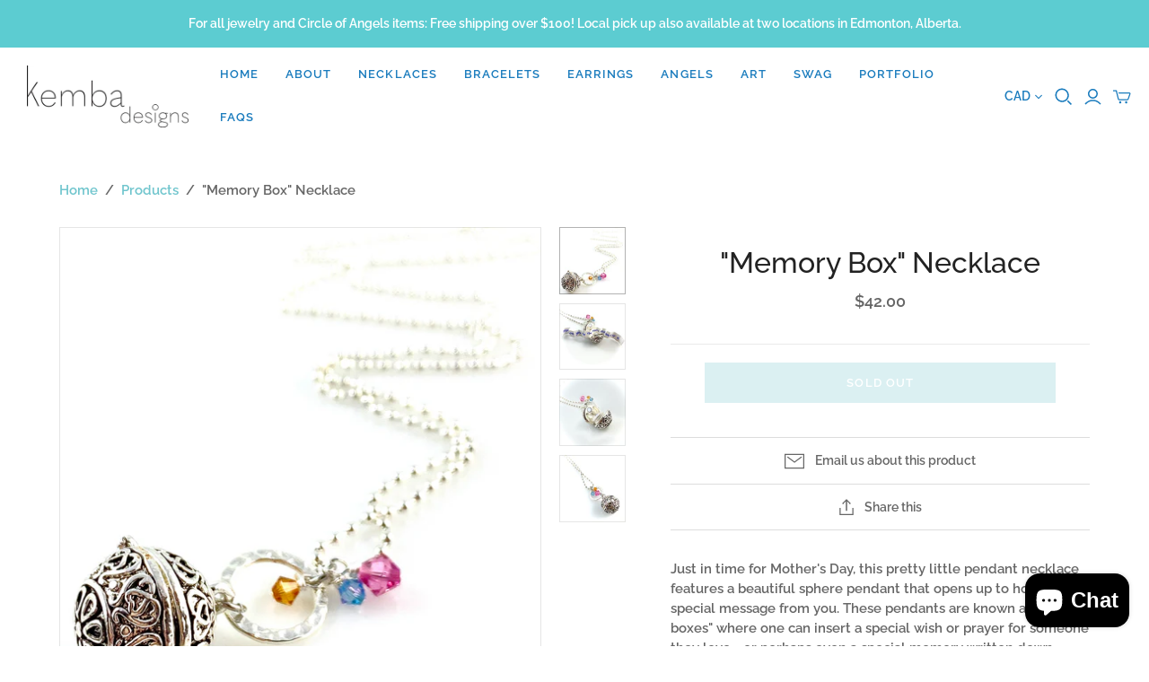

--- FILE ---
content_type: text/html; charset=utf-8
request_url: https://kembadesigns.com/products/tree-of-life-necklace
body_size: 23262
content:
<!DOCTYPE html>
<html class="no-js">
<head>
  <meta charset="utf-8">
  <meta http-equiv="X-UA-Compatible" content="IE=edge">
  <meta name="viewport" content="width=device-width" />

  <title>
    &quot;Memory Box&quot; Necklace

    

    

    
      &ndash; Kemba Designs
    
  </title>

  
    <meta name="description" content="Just in time for Mother&#39;s Day, this pretty little pendant necklace features a beautiful sphere pendant that opens up to hold a special message from you. These pendants are known as &quot;Prayer boxes&quot; where one can insert a special wish or prayer for someone they love - or perhaps even a special memory written down. These n">
  

  <link href="//kembadesigns.com/cdn/shop/t/18/assets/theme.scss.css?v=82005791171962357271764224364" rel="stylesheet" type="text/css" media="all" />
  
    <link rel="shortcut icon" href="//kembadesigns.com/cdn/shop/files/KembaFlav_16x16.png?v=1613174837" type="image/png" />
  

  
    <link rel="canonical" href="https://kembadesigns.com/products/tree-of-life-necklace" />
  

  















<meta property="og:site_name" content="Kemba Designs">
<meta property="og:url" content="https://kembadesigns.com/products/tree-of-life-necklace">
<meta property="og:title" content="&quot;Memory Box&quot; Necklace">
<meta property="og:type" content="website">
<meta property="og:description" content="Just in time for Mother&#39;s Day, this pretty little pendant necklace features a beautiful sphere pendant that opens up to hold a special message from you. These pendants are known as &quot;Prayer boxes&quot; where one can insert a special wish or prayer for someone they love - or perhaps even a special memory written down. These n">




    
    
    

    
    
    <meta
      property="og:image"
      content="https://kembadesigns.com/cdn/shop/products/Photo2020-04-26_92645PM_1200x1200.jpg?v=1588001053"
    />
    <meta
      property="og:image:secure_url"
      content="https://kembadesigns.com/cdn/shop/products/Photo2020-04-26_92645PM_1200x1200.jpg?v=1588001053"
    />
    <meta property="og:image:width" content="1200" />
    <meta property="og:image:height" content="1200" />
    
    
    <meta property="og:image:alt" content=""Memory Box" Necklace" />
  
















<meta name="twitter:title" content="&quot;Memory Box&quot; Necklace">
<meta name="twitter:description" content="Just in time for Mother&#39;s Day, this pretty little pendant necklace features a beautiful sphere pendant that opens up to hold a special message from you. These pendants are known as &quot;Prayer boxes&quot; where one can insert a special wish or prayer for someone they love - or perhaps even a special memory written down. These n">


    
    
    
      
      
      <meta name="twitter:card" content="summary">
    
    
    <meta
      property="twitter:image"
      content="https://kembadesigns.com/cdn/shop/products/Photo2020-04-26_92645PM_1200x1200_crop_center.jpg?v=1588001053"
    />
    <meta property="twitter:image:width" content="1200" />
    <meta property="twitter:image:height" content="1200" />
    
    
    <meta property="twitter:image:alt" content="&quot;Memory Box&quot; Necklace" />
  



  <script>window.performance && window.performance.mark && window.performance.mark('shopify.content_for_header.start');</script><meta id="shopify-digital-wallet" name="shopify-digital-wallet" content="/4389537/digital_wallets/dialog">
<meta name="shopify-checkout-api-token" content="e405f773afe9ec3dc8a5a1faa75b49bf">
<link rel="alternate" type="application/json+oembed" href="https://kembadesigns.com/products/tree-of-life-necklace.oembed">
<script async="async" src="/checkouts/internal/preloads.js?locale=en-CA"></script>
<link rel="preconnect" href="https://shop.app" crossorigin="anonymous">
<script async="async" src="https://shop.app/checkouts/internal/preloads.js?locale=en-CA&shop_id=4389537" crossorigin="anonymous"></script>
<script id="apple-pay-shop-capabilities" type="application/json">{"shopId":4389537,"countryCode":"CA","currencyCode":"CAD","merchantCapabilities":["supports3DS"],"merchantId":"gid:\/\/shopify\/Shop\/4389537","merchantName":"Kemba Designs","requiredBillingContactFields":["postalAddress","email","phone"],"requiredShippingContactFields":["postalAddress","email","phone"],"shippingType":"shipping","supportedNetworks":["visa","masterCard","amex","discover","interac","jcb"],"total":{"type":"pending","label":"Kemba Designs","amount":"1.00"},"shopifyPaymentsEnabled":true,"supportsSubscriptions":true}</script>
<script id="shopify-features" type="application/json">{"accessToken":"e405f773afe9ec3dc8a5a1faa75b49bf","betas":["rich-media-storefront-analytics"],"domain":"kembadesigns.com","predictiveSearch":true,"shopId":4389537,"locale":"en"}</script>
<script>var Shopify = Shopify || {};
Shopify.shop = "kemba-designs.myshopify.com";
Shopify.locale = "en";
Shopify.currency = {"active":"CAD","rate":"1.0"};
Shopify.country = "CA";
Shopify.theme = {"name":"Atlantic-Fall-2019 (Oct-17-2019)","id":78189887603,"schema_name":"Atlantic","schema_version":"14.1.1","theme_store_id":null,"role":"main"};
Shopify.theme.handle = "null";
Shopify.theme.style = {"id":null,"handle":null};
Shopify.cdnHost = "kembadesigns.com/cdn";
Shopify.routes = Shopify.routes || {};
Shopify.routes.root = "/";</script>
<script type="module">!function(o){(o.Shopify=o.Shopify||{}).modules=!0}(window);</script>
<script>!function(o){function n(){var o=[];function n(){o.push(Array.prototype.slice.apply(arguments))}return n.q=o,n}var t=o.Shopify=o.Shopify||{};t.loadFeatures=n(),t.autoloadFeatures=n()}(window);</script>
<script>
  window.ShopifyPay = window.ShopifyPay || {};
  window.ShopifyPay.apiHost = "shop.app\/pay";
  window.ShopifyPay.redirectState = null;
</script>
<script id="shop-js-analytics" type="application/json">{"pageType":"product"}</script>
<script defer="defer" async type="module" src="//kembadesigns.com/cdn/shopifycloud/shop-js/modules/v2/client.init-shop-cart-sync_BT-GjEfc.en.esm.js"></script>
<script defer="defer" async type="module" src="//kembadesigns.com/cdn/shopifycloud/shop-js/modules/v2/chunk.common_D58fp_Oc.esm.js"></script>
<script defer="defer" async type="module" src="//kembadesigns.com/cdn/shopifycloud/shop-js/modules/v2/chunk.modal_xMitdFEc.esm.js"></script>
<script type="module">
  await import("//kembadesigns.com/cdn/shopifycloud/shop-js/modules/v2/client.init-shop-cart-sync_BT-GjEfc.en.esm.js");
await import("//kembadesigns.com/cdn/shopifycloud/shop-js/modules/v2/chunk.common_D58fp_Oc.esm.js");
await import("//kembadesigns.com/cdn/shopifycloud/shop-js/modules/v2/chunk.modal_xMitdFEc.esm.js");

  window.Shopify.SignInWithShop?.initShopCartSync?.({"fedCMEnabled":true,"windoidEnabled":true});

</script>
<script>
  window.Shopify = window.Shopify || {};
  if (!window.Shopify.featureAssets) window.Shopify.featureAssets = {};
  window.Shopify.featureAssets['shop-js'] = {"shop-cart-sync":["modules/v2/client.shop-cart-sync_DZOKe7Ll.en.esm.js","modules/v2/chunk.common_D58fp_Oc.esm.js","modules/v2/chunk.modal_xMitdFEc.esm.js"],"init-fed-cm":["modules/v2/client.init-fed-cm_B6oLuCjv.en.esm.js","modules/v2/chunk.common_D58fp_Oc.esm.js","modules/v2/chunk.modal_xMitdFEc.esm.js"],"shop-cash-offers":["modules/v2/client.shop-cash-offers_D2sdYoxE.en.esm.js","modules/v2/chunk.common_D58fp_Oc.esm.js","modules/v2/chunk.modal_xMitdFEc.esm.js"],"shop-login-button":["modules/v2/client.shop-login-button_QeVjl5Y3.en.esm.js","modules/v2/chunk.common_D58fp_Oc.esm.js","modules/v2/chunk.modal_xMitdFEc.esm.js"],"pay-button":["modules/v2/client.pay-button_DXTOsIq6.en.esm.js","modules/v2/chunk.common_D58fp_Oc.esm.js","modules/v2/chunk.modal_xMitdFEc.esm.js"],"shop-button":["modules/v2/client.shop-button_DQZHx9pm.en.esm.js","modules/v2/chunk.common_D58fp_Oc.esm.js","modules/v2/chunk.modal_xMitdFEc.esm.js"],"avatar":["modules/v2/client.avatar_BTnouDA3.en.esm.js"],"init-windoid":["modules/v2/client.init-windoid_CR1B-cfM.en.esm.js","modules/v2/chunk.common_D58fp_Oc.esm.js","modules/v2/chunk.modal_xMitdFEc.esm.js"],"init-shop-for-new-customer-accounts":["modules/v2/client.init-shop-for-new-customer-accounts_C_vY_xzh.en.esm.js","modules/v2/client.shop-login-button_QeVjl5Y3.en.esm.js","modules/v2/chunk.common_D58fp_Oc.esm.js","modules/v2/chunk.modal_xMitdFEc.esm.js"],"init-shop-email-lookup-coordinator":["modules/v2/client.init-shop-email-lookup-coordinator_BI7n9ZSv.en.esm.js","modules/v2/chunk.common_D58fp_Oc.esm.js","modules/v2/chunk.modal_xMitdFEc.esm.js"],"init-shop-cart-sync":["modules/v2/client.init-shop-cart-sync_BT-GjEfc.en.esm.js","modules/v2/chunk.common_D58fp_Oc.esm.js","modules/v2/chunk.modal_xMitdFEc.esm.js"],"shop-toast-manager":["modules/v2/client.shop-toast-manager_DiYdP3xc.en.esm.js","modules/v2/chunk.common_D58fp_Oc.esm.js","modules/v2/chunk.modal_xMitdFEc.esm.js"],"init-customer-accounts":["modules/v2/client.init-customer-accounts_D9ZNqS-Q.en.esm.js","modules/v2/client.shop-login-button_QeVjl5Y3.en.esm.js","modules/v2/chunk.common_D58fp_Oc.esm.js","modules/v2/chunk.modal_xMitdFEc.esm.js"],"init-customer-accounts-sign-up":["modules/v2/client.init-customer-accounts-sign-up_iGw4briv.en.esm.js","modules/v2/client.shop-login-button_QeVjl5Y3.en.esm.js","modules/v2/chunk.common_D58fp_Oc.esm.js","modules/v2/chunk.modal_xMitdFEc.esm.js"],"shop-follow-button":["modules/v2/client.shop-follow-button_CqMgW2wH.en.esm.js","modules/v2/chunk.common_D58fp_Oc.esm.js","modules/v2/chunk.modal_xMitdFEc.esm.js"],"checkout-modal":["modules/v2/client.checkout-modal_xHeaAweL.en.esm.js","modules/v2/chunk.common_D58fp_Oc.esm.js","modules/v2/chunk.modal_xMitdFEc.esm.js"],"shop-login":["modules/v2/client.shop-login_D91U-Q7h.en.esm.js","modules/v2/chunk.common_D58fp_Oc.esm.js","modules/v2/chunk.modal_xMitdFEc.esm.js"],"lead-capture":["modules/v2/client.lead-capture_BJmE1dJe.en.esm.js","modules/v2/chunk.common_D58fp_Oc.esm.js","modules/v2/chunk.modal_xMitdFEc.esm.js"],"payment-terms":["modules/v2/client.payment-terms_Ci9AEqFq.en.esm.js","modules/v2/chunk.common_D58fp_Oc.esm.js","modules/v2/chunk.modal_xMitdFEc.esm.js"]};
</script>
<script>(function() {
  var isLoaded = false;
  function asyncLoad() {
    if (isLoaded) return;
    isLoaded = true;
    var urls = ["https:\/\/s3.amazonaws.com\/pixelpop\/usercontent\/scripts\/395e8c66-f31f-4c77-8d42-970b668cae8e\/pixelpop.js?shop=kemba-designs.myshopify.com"];
    for (var i = 0; i < urls.length; i++) {
      var s = document.createElement('script');
      s.type = 'text/javascript';
      s.async = true;
      s.src = urls[i];
      var x = document.getElementsByTagName('script')[0];
      x.parentNode.insertBefore(s, x);
    }
  };
  if(window.attachEvent) {
    window.attachEvent('onload', asyncLoad);
  } else {
    window.addEventListener('load', asyncLoad, false);
  }
})();</script>
<script id="__st">var __st={"a":4389537,"offset":-25200,"reqid":"42b00927-a15b-4f3e-ae8e-e139d3755476-1769143167","pageurl":"kembadesigns.com\/products\/tree-of-life-necklace","u":"cbf8b5b4df0f","p":"product","rtyp":"product","rid":4471574888563};</script>
<script>window.ShopifyPaypalV4VisibilityTracking = true;</script>
<script id="captcha-bootstrap">!function(){'use strict';const t='contact',e='account',n='new_comment',o=[[t,t],['blogs',n],['comments',n],[t,'customer']],c=[[e,'customer_login'],[e,'guest_login'],[e,'recover_customer_password'],[e,'create_customer']],r=t=>t.map((([t,e])=>`form[action*='/${t}']:not([data-nocaptcha='true']) input[name='form_type'][value='${e}']`)).join(','),a=t=>()=>t?[...document.querySelectorAll(t)].map((t=>t.form)):[];function s(){const t=[...o],e=r(t);return a(e)}const i='password',u='form_key',d=['recaptcha-v3-token','g-recaptcha-response','h-captcha-response',i],f=()=>{try{return window.sessionStorage}catch{return}},m='__shopify_v',_=t=>t.elements[u];function p(t,e,n=!1){try{const o=window.sessionStorage,c=JSON.parse(o.getItem(e)),{data:r}=function(t){const{data:e,action:n}=t;return t[m]||n?{data:e,action:n}:{data:t,action:n}}(c);for(const[e,n]of Object.entries(r))t.elements[e]&&(t.elements[e].value=n);n&&o.removeItem(e)}catch(o){console.error('form repopulation failed',{error:o})}}const l='form_type',E='cptcha';function T(t){t.dataset[E]=!0}const w=window,h=w.document,L='Shopify',v='ce_forms',y='captcha';let A=!1;((t,e)=>{const n=(g='f06e6c50-85a8-45c8-87d0-21a2b65856fe',I='https://cdn.shopify.com/shopifycloud/storefront-forms-hcaptcha/ce_storefront_forms_captcha_hcaptcha.v1.5.2.iife.js',D={infoText:'Protected by hCaptcha',privacyText:'Privacy',termsText:'Terms'},(t,e,n)=>{const o=w[L][v],c=o.bindForm;if(c)return c(t,g,e,D).then(n);var r;o.q.push([[t,g,e,D],n]),r=I,A||(h.body.append(Object.assign(h.createElement('script'),{id:'captcha-provider',async:!0,src:r})),A=!0)});var g,I,D;w[L]=w[L]||{},w[L][v]=w[L][v]||{},w[L][v].q=[],w[L][y]=w[L][y]||{},w[L][y].protect=function(t,e){n(t,void 0,e),T(t)},Object.freeze(w[L][y]),function(t,e,n,w,h,L){const[v,y,A,g]=function(t,e,n){const i=e?o:[],u=t?c:[],d=[...i,...u],f=r(d),m=r(i),_=r(d.filter((([t,e])=>n.includes(e))));return[a(f),a(m),a(_),s()]}(w,h,L),I=t=>{const e=t.target;return e instanceof HTMLFormElement?e:e&&e.form},D=t=>v().includes(t);t.addEventListener('submit',(t=>{const e=I(t);if(!e)return;const n=D(e)&&!e.dataset.hcaptchaBound&&!e.dataset.recaptchaBound,o=_(e),c=g().includes(e)&&(!o||!o.value);(n||c)&&t.preventDefault(),c&&!n&&(function(t){try{if(!f())return;!function(t){const e=f();if(!e)return;const n=_(t);if(!n)return;const o=n.value;o&&e.removeItem(o)}(t);const e=Array.from(Array(32),(()=>Math.random().toString(36)[2])).join('');!function(t,e){_(t)||t.append(Object.assign(document.createElement('input'),{type:'hidden',name:u})),t.elements[u].value=e}(t,e),function(t,e){const n=f();if(!n)return;const o=[...t.querySelectorAll(`input[type='${i}']`)].map((({name:t})=>t)),c=[...d,...o],r={};for(const[a,s]of new FormData(t).entries())c.includes(a)||(r[a]=s);n.setItem(e,JSON.stringify({[m]:1,action:t.action,data:r}))}(t,e)}catch(e){console.error('failed to persist form',e)}}(e),e.submit())}));const S=(t,e)=>{t&&!t.dataset[E]&&(n(t,e.some((e=>e===t))),T(t))};for(const o of['focusin','change'])t.addEventListener(o,(t=>{const e=I(t);D(e)&&S(e,y())}));const B=e.get('form_key'),M=e.get(l),P=B&&M;t.addEventListener('DOMContentLoaded',(()=>{const t=y();if(P)for(const e of t)e.elements[l].value===M&&p(e,B);[...new Set([...A(),...v().filter((t=>'true'===t.dataset.shopifyCaptcha))])].forEach((e=>S(e,t)))}))}(h,new URLSearchParams(w.location.search),n,t,e,['guest_login'])})(!0,!0)}();</script>
<script integrity="sha256-4kQ18oKyAcykRKYeNunJcIwy7WH5gtpwJnB7kiuLZ1E=" data-source-attribution="shopify.loadfeatures" defer="defer" src="//kembadesigns.com/cdn/shopifycloud/storefront/assets/storefront/load_feature-a0a9edcb.js" crossorigin="anonymous"></script>
<script crossorigin="anonymous" defer="defer" src="//kembadesigns.com/cdn/shopifycloud/storefront/assets/shopify_pay/storefront-65b4c6d7.js?v=20250812"></script>
<script data-source-attribution="shopify.dynamic_checkout.dynamic.init">var Shopify=Shopify||{};Shopify.PaymentButton=Shopify.PaymentButton||{isStorefrontPortableWallets:!0,init:function(){window.Shopify.PaymentButton.init=function(){};var t=document.createElement("script");t.src="https://kembadesigns.com/cdn/shopifycloud/portable-wallets/latest/portable-wallets.en.js",t.type="module",document.head.appendChild(t)}};
</script>
<script data-source-attribution="shopify.dynamic_checkout.buyer_consent">
  function portableWalletsHideBuyerConsent(e){var t=document.getElementById("shopify-buyer-consent"),n=document.getElementById("shopify-subscription-policy-button");t&&n&&(t.classList.add("hidden"),t.setAttribute("aria-hidden","true"),n.removeEventListener("click",e))}function portableWalletsShowBuyerConsent(e){var t=document.getElementById("shopify-buyer-consent"),n=document.getElementById("shopify-subscription-policy-button");t&&n&&(t.classList.remove("hidden"),t.removeAttribute("aria-hidden"),n.addEventListener("click",e))}window.Shopify?.PaymentButton&&(window.Shopify.PaymentButton.hideBuyerConsent=portableWalletsHideBuyerConsent,window.Shopify.PaymentButton.showBuyerConsent=portableWalletsShowBuyerConsent);
</script>
<script data-source-attribution="shopify.dynamic_checkout.cart.bootstrap">document.addEventListener("DOMContentLoaded",(function(){function t(){return document.querySelector("shopify-accelerated-checkout-cart, shopify-accelerated-checkout")}if(t())Shopify.PaymentButton.init();else{new MutationObserver((function(e,n){t()&&(Shopify.PaymentButton.init(),n.disconnect())})).observe(document.body,{childList:!0,subtree:!0})}}));
</script>
<script id='scb4127' type='text/javascript' async='' src='https://kembadesigns.com/cdn/shopifycloud/privacy-banner/storefront-banner.js'></script><link id="shopify-accelerated-checkout-styles" rel="stylesheet" media="screen" href="https://kembadesigns.com/cdn/shopifycloud/portable-wallets/latest/accelerated-checkout-backwards-compat.css" crossorigin="anonymous">
<style id="shopify-accelerated-checkout-cart">
        #shopify-buyer-consent {
  margin-top: 1em;
  display: inline-block;
  width: 100%;
}

#shopify-buyer-consent.hidden {
  display: none;
}

#shopify-subscription-policy-button {
  background: none;
  border: none;
  padding: 0;
  text-decoration: underline;
  font-size: inherit;
  cursor: pointer;
}

#shopify-subscription-policy-button::before {
  box-shadow: none;
}

      </style>

<script>window.performance && window.performance.mark && window.performance.mark('shopify.content_for_header.end');</script>

  <script>
    document.documentElement.className=document.documentElement.className.replace(/\bno-js\b/,'js');
    if(window.Shopify&&window.Shopify.designMode)document.documentElement.className+=' in-theme-editor';
  </script>

  
<script>
  Theme = {}
  Theme.version = "14.1.1";
  Theme.products = new Array();
  Theme.shippingCalcErrorMessage = "Error: zip / postal code --error_message--";
  Theme.shippingCalcMultiRates = "There are --number_of_rates-- shipping rates available for --address--, starting at --rate--.";
  Theme.shippingCalcOneRate = "There is one shipping rate available for --address--.";
  Theme.shippingCalcNoRates = "We do not ship to this destination.";
  Theme.shippingCalcRateValues = "--rate_title-- at --rate--";
  Theme.userLoggedIn = false;
  Theme.userAddress = '';
  Theme.centerHeader = false;

  Theme.cartItemsOne = "item";
  Theme.cartItemsOther = "items";

  Theme.addToCart = "Add to cart";
  Theme.soldOut = "Sold out";
  Theme.unavailable = "Unavailable";

</script>

<script src="https://cdn.shopify.com/extensions/60de0b98-b80e-45e9-8a6a-3109ed7982d8/forms-2296/assets/shopify-forms-loader.js" type="text/javascript" defer="defer"></script>
<script src="https://cdn.shopify.com/extensions/e8878072-2f6b-4e89-8082-94b04320908d/inbox-1254/assets/inbox-chat-loader.js" type="text/javascript" defer="defer"></script>
<link href="https://monorail-edge.shopifysvc.com" rel="dns-prefetch">
<script>(function(){if ("sendBeacon" in navigator && "performance" in window) {try {var session_token_from_headers = performance.getEntriesByType('navigation')[0].serverTiming.find(x => x.name == '_s').description;} catch {var session_token_from_headers = undefined;}var session_cookie_matches = document.cookie.match(/_shopify_s=([^;]*)/);var session_token_from_cookie = session_cookie_matches && session_cookie_matches.length === 2 ? session_cookie_matches[1] : "";var session_token = session_token_from_headers || session_token_from_cookie || "";function handle_abandonment_event(e) {var entries = performance.getEntries().filter(function(entry) {return /monorail-edge.shopifysvc.com/.test(entry.name);});if (!window.abandonment_tracked && entries.length === 0) {window.abandonment_tracked = true;var currentMs = Date.now();var navigation_start = performance.timing.navigationStart;var payload = {shop_id: 4389537,url: window.location.href,navigation_start,duration: currentMs - navigation_start,session_token,page_type: "product"};window.navigator.sendBeacon("https://monorail-edge.shopifysvc.com/v1/produce", JSON.stringify({schema_id: "online_store_buyer_site_abandonment/1.1",payload: payload,metadata: {event_created_at_ms: currentMs,event_sent_at_ms: currentMs}}));}}window.addEventListener('pagehide', handle_abandonment_event);}}());</script>
<script id="web-pixels-manager-setup">(function e(e,d,r,n,o){if(void 0===o&&(o={}),!Boolean(null===(a=null===(i=window.Shopify)||void 0===i?void 0:i.analytics)||void 0===a?void 0:a.replayQueue)){var i,a;window.Shopify=window.Shopify||{};var t=window.Shopify;t.analytics=t.analytics||{};var s=t.analytics;s.replayQueue=[],s.publish=function(e,d,r){return s.replayQueue.push([e,d,r]),!0};try{self.performance.mark("wpm:start")}catch(e){}var l=function(){var e={modern:/Edge?\/(1{2}[4-9]|1[2-9]\d|[2-9]\d{2}|\d{4,})\.\d+(\.\d+|)|Firefox\/(1{2}[4-9]|1[2-9]\d|[2-9]\d{2}|\d{4,})\.\d+(\.\d+|)|Chrom(ium|e)\/(9{2}|\d{3,})\.\d+(\.\d+|)|(Maci|X1{2}).+ Version\/(15\.\d+|(1[6-9]|[2-9]\d|\d{3,})\.\d+)([,.]\d+|)( \(\w+\)|)( Mobile\/\w+|) Safari\/|Chrome.+OPR\/(9{2}|\d{3,})\.\d+\.\d+|(CPU[ +]OS|iPhone[ +]OS|CPU[ +]iPhone|CPU IPhone OS|CPU iPad OS)[ +]+(15[._]\d+|(1[6-9]|[2-9]\d|\d{3,})[._]\d+)([._]\d+|)|Android:?[ /-](13[3-9]|1[4-9]\d|[2-9]\d{2}|\d{4,})(\.\d+|)(\.\d+|)|Android.+Firefox\/(13[5-9]|1[4-9]\d|[2-9]\d{2}|\d{4,})\.\d+(\.\d+|)|Android.+Chrom(ium|e)\/(13[3-9]|1[4-9]\d|[2-9]\d{2}|\d{4,})\.\d+(\.\d+|)|SamsungBrowser\/([2-9]\d|\d{3,})\.\d+/,legacy:/Edge?\/(1[6-9]|[2-9]\d|\d{3,})\.\d+(\.\d+|)|Firefox\/(5[4-9]|[6-9]\d|\d{3,})\.\d+(\.\d+|)|Chrom(ium|e)\/(5[1-9]|[6-9]\d|\d{3,})\.\d+(\.\d+|)([\d.]+$|.*Safari\/(?![\d.]+ Edge\/[\d.]+$))|(Maci|X1{2}).+ Version\/(10\.\d+|(1[1-9]|[2-9]\d|\d{3,})\.\d+)([,.]\d+|)( \(\w+\)|)( Mobile\/\w+|) Safari\/|Chrome.+OPR\/(3[89]|[4-9]\d|\d{3,})\.\d+\.\d+|(CPU[ +]OS|iPhone[ +]OS|CPU[ +]iPhone|CPU IPhone OS|CPU iPad OS)[ +]+(10[._]\d+|(1[1-9]|[2-9]\d|\d{3,})[._]\d+)([._]\d+|)|Android:?[ /-](13[3-9]|1[4-9]\d|[2-9]\d{2}|\d{4,})(\.\d+|)(\.\d+|)|Mobile Safari.+OPR\/([89]\d|\d{3,})\.\d+\.\d+|Android.+Firefox\/(13[5-9]|1[4-9]\d|[2-9]\d{2}|\d{4,})\.\d+(\.\d+|)|Android.+Chrom(ium|e)\/(13[3-9]|1[4-9]\d|[2-9]\d{2}|\d{4,})\.\d+(\.\d+|)|Android.+(UC? ?Browser|UCWEB|U3)[ /]?(15\.([5-9]|\d{2,})|(1[6-9]|[2-9]\d|\d{3,})\.\d+)\.\d+|SamsungBrowser\/(5\.\d+|([6-9]|\d{2,})\.\d+)|Android.+MQ{2}Browser\/(14(\.(9|\d{2,})|)|(1[5-9]|[2-9]\d|\d{3,})(\.\d+|))(\.\d+|)|K[Aa][Ii]OS\/(3\.\d+|([4-9]|\d{2,})\.\d+)(\.\d+|)/},d=e.modern,r=e.legacy,n=navigator.userAgent;return n.match(d)?"modern":n.match(r)?"legacy":"unknown"}(),u="modern"===l?"modern":"legacy",c=(null!=n?n:{modern:"",legacy:""})[u],f=function(e){return[e.baseUrl,"/wpm","/b",e.hashVersion,"modern"===e.buildTarget?"m":"l",".js"].join("")}({baseUrl:d,hashVersion:r,buildTarget:u}),m=function(e){var d=e.version,r=e.bundleTarget,n=e.surface,o=e.pageUrl,i=e.monorailEndpoint;return{emit:function(e){var a=e.status,t=e.errorMsg,s=(new Date).getTime(),l=JSON.stringify({metadata:{event_sent_at_ms:s},events:[{schema_id:"web_pixels_manager_load/3.1",payload:{version:d,bundle_target:r,page_url:o,status:a,surface:n,error_msg:t},metadata:{event_created_at_ms:s}}]});if(!i)return console&&console.warn&&console.warn("[Web Pixels Manager] No Monorail endpoint provided, skipping logging."),!1;try{return self.navigator.sendBeacon.bind(self.navigator)(i,l)}catch(e){}var u=new XMLHttpRequest;try{return u.open("POST",i,!0),u.setRequestHeader("Content-Type","text/plain"),u.send(l),!0}catch(e){return console&&console.warn&&console.warn("[Web Pixels Manager] Got an unhandled error while logging to Monorail."),!1}}}}({version:r,bundleTarget:l,surface:e.surface,pageUrl:self.location.href,monorailEndpoint:e.monorailEndpoint});try{o.browserTarget=l,function(e){var d=e.src,r=e.async,n=void 0===r||r,o=e.onload,i=e.onerror,a=e.sri,t=e.scriptDataAttributes,s=void 0===t?{}:t,l=document.createElement("script"),u=document.querySelector("head"),c=document.querySelector("body");if(l.async=n,l.src=d,a&&(l.integrity=a,l.crossOrigin="anonymous"),s)for(var f in s)if(Object.prototype.hasOwnProperty.call(s,f))try{l.dataset[f]=s[f]}catch(e){}if(o&&l.addEventListener("load",o),i&&l.addEventListener("error",i),u)u.appendChild(l);else{if(!c)throw new Error("Did not find a head or body element to append the script");c.appendChild(l)}}({src:f,async:!0,onload:function(){if(!function(){var e,d;return Boolean(null===(d=null===(e=window.Shopify)||void 0===e?void 0:e.analytics)||void 0===d?void 0:d.initialized)}()){var d=window.webPixelsManager.init(e)||void 0;if(d){var r=window.Shopify.analytics;r.replayQueue.forEach((function(e){var r=e[0],n=e[1],o=e[2];d.publishCustomEvent(r,n,o)})),r.replayQueue=[],r.publish=d.publishCustomEvent,r.visitor=d.visitor,r.initialized=!0}}},onerror:function(){return m.emit({status:"failed",errorMsg:"".concat(f," has failed to load")})},sri:function(e){var d=/^sha384-[A-Za-z0-9+/=]+$/;return"string"==typeof e&&d.test(e)}(c)?c:"",scriptDataAttributes:o}),m.emit({status:"loading"})}catch(e){m.emit({status:"failed",errorMsg:(null==e?void 0:e.message)||"Unknown error"})}}})({shopId: 4389537,storefrontBaseUrl: "https://kembadesigns.com",extensionsBaseUrl: "https://extensions.shopifycdn.com/cdn/shopifycloud/web-pixels-manager",monorailEndpoint: "https://monorail-edge.shopifysvc.com/unstable/produce_batch",surface: "storefront-renderer",enabledBetaFlags: ["2dca8a86"],webPixelsConfigList: [{"id":"203423859","configuration":"{\"pixel_id\":\"2394230327518893\",\"pixel_type\":\"facebook_pixel\",\"metaapp_system_user_token\":\"-\"}","eventPayloadVersion":"v1","runtimeContext":"OPEN","scriptVersion":"ca16bc87fe92b6042fbaa3acc2fbdaa6","type":"APP","apiClientId":2329312,"privacyPurposes":["ANALYTICS","MARKETING","SALE_OF_DATA"],"dataSharingAdjustments":{"protectedCustomerApprovalScopes":["read_customer_address","read_customer_email","read_customer_name","read_customer_personal_data","read_customer_phone"]}},{"id":"6619251","configuration":"{\"myshopifyDomain\":\"kemba-designs.myshopify.com\"}","eventPayloadVersion":"v1","runtimeContext":"STRICT","scriptVersion":"23b97d18e2aa74363140dc29c9284e87","type":"APP","apiClientId":2775569,"privacyPurposes":["ANALYTICS","MARKETING","SALE_OF_DATA"],"dataSharingAdjustments":{"protectedCustomerApprovalScopes":["read_customer_address","read_customer_email","read_customer_name","read_customer_phone","read_customer_personal_data"]}},{"id":"shopify-app-pixel","configuration":"{}","eventPayloadVersion":"v1","runtimeContext":"STRICT","scriptVersion":"0450","apiClientId":"shopify-pixel","type":"APP","privacyPurposes":["ANALYTICS","MARKETING"]},{"id":"shopify-custom-pixel","eventPayloadVersion":"v1","runtimeContext":"LAX","scriptVersion":"0450","apiClientId":"shopify-pixel","type":"CUSTOM","privacyPurposes":["ANALYTICS","MARKETING"]}],isMerchantRequest: false,initData: {"shop":{"name":"Kemba Designs","paymentSettings":{"currencyCode":"CAD"},"myshopifyDomain":"kemba-designs.myshopify.com","countryCode":"CA","storefrontUrl":"https:\/\/kembadesigns.com"},"customer":null,"cart":null,"checkout":null,"productVariants":[{"price":{"amount":42.0,"currencyCode":"CAD"},"product":{"title":"\"Memory Box\" Necklace","vendor":"Kemba Designs","id":"4471574888563","untranslatedTitle":"\"Memory Box\" Necklace","url":"\/products\/tree-of-life-necklace","type":"Necklace"},"id":"31586319728755","image":{"src":"\/\/kembadesigns.com\/cdn\/shop\/products\/Photo2020-04-26_92645PM.jpg?v=1588001053"},"sku":"","title":"Default Title","untranslatedTitle":"Default Title"}],"purchasingCompany":null},},"https://kembadesigns.com/cdn","fcfee988w5aeb613cpc8e4bc33m6693e112",{"modern":"","legacy":""},{"shopId":"4389537","storefrontBaseUrl":"https:\/\/kembadesigns.com","extensionBaseUrl":"https:\/\/extensions.shopifycdn.com\/cdn\/shopifycloud\/web-pixels-manager","surface":"storefront-renderer","enabledBetaFlags":"[\"2dca8a86\"]","isMerchantRequest":"false","hashVersion":"fcfee988w5aeb613cpc8e4bc33m6693e112","publish":"custom","events":"[[\"page_viewed\",{}],[\"product_viewed\",{\"productVariant\":{\"price\":{\"amount\":42.0,\"currencyCode\":\"CAD\"},\"product\":{\"title\":\"\\\"Memory Box\\\" Necklace\",\"vendor\":\"Kemba Designs\",\"id\":\"4471574888563\",\"untranslatedTitle\":\"\\\"Memory Box\\\" Necklace\",\"url\":\"\/products\/tree-of-life-necklace\",\"type\":\"Necklace\"},\"id\":\"31586319728755\",\"image\":{\"src\":\"\/\/kembadesigns.com\/cdn\/shop\/products\/Photo2020-04-26_92645PM.jpg?v=1588001053\"},\"sku\":\"\",\"title\":\"Default Title\",\"untranslatedTitle\":\"Default Title\"}}]]"});</script><script>
  window.ShopifyAnalytics = window.ShopifyAnalytics || {};
  window.ShopifyAnalytics.meta = window.ShopifyAnalytics.meta || {};
  window.ShopifyAnalytics.meta.currency = 'CAD';
  var meta = {"product":{"id":4471574888563,"gid":"gid:\/\/shopify\/Product\/4471574888563","vendor":"Kemba Designs","type":"Necklace","handle":"tree-of-life-necklace","variants":[{"id":31586319728755,"price":4200,"name":"\"Memory Box\" Necklace","public_title":null,"sku":""}],"remote":false},"page":{"pageType":"product","resourceType":"product","resourceId":4471574888563,"requestId":"42b00927-a15b-4f3e-ae8e-e139d3755476-1769143167"}};
  for (var attr in meta) {
    window.ShopifyAnalytics.meta[attr] = meta[attr];
  }
</script>
<script class="analytics">
  (function () {
    var customDocumentWrite = function(content) {
      var jquery = null;

      if (window.jQuery) {
        jquery = window.jQuery;
      } else if (window.Checkout && window.Checkout.$) {
        jquery = window.Checkout.$;
      }

      if (jquery) {
        jquery('body').append(content);
      }
    };

    var hasLoggedConversion = function(token) {
      if (token) {
        return document.cookie.indexOf('loggedConversion=' + token) !== -1;
      }
      return false;
    }

    var setCookieIfConversion = function(token) {
      if (token) {
        var twoMonthsFromNow = new Date(Date.now());
        twoMonthsFromNow.setMonth(twoMonthsFromNow.getMonth() + 2);

        document.cookie = 'loggedConversion=' + token + '; expires=' + twoMonthsFromNow;
      }
    }

    var trekkie = window.ShopifyAnalytics.lib = window.trekkie = window.trekkie || [];
    if (trekkie.integrations) {
      return;
    }
    trekkie.methods = [
      'identify',
      'page',
      'ready',
      'track',
      'trackForm',
      'trackLink'
    ];
    trekkie.factory = function(method) {
      return function() {
        var args = Array.prototype.slice.call(arguments);
        args.unshift(method);
        trekkie.push(args);
        return trekkie;
      };
    };
    for (var i = 0; i < trekkie.methods.length; i++) {
      var key = trekkie.methods[i];
      trekkie[key] = trekkie.factory(key);
    }
    trekkie.load = function(config) {
      trekkie.config = config || {};
      trekkie.config.initialDocumentCookie = document.cookie;
      var first = document.getElementsByTagName('script')[0];
      var script = document.createElement('script');
      script.type = 'text/javascript';
      script.onerror = function(e) {
        var scriptFallback = document.createElement('script');
        scriptFallback.type = 'text/javascript';
        scriptFallback.onerror = function(error) {
                var Monorail = {
      produce: function produce(monorailDomain, schemaId, payload) {
        var currentMs = new Date().getTime();
        var event = {
          schema_id: schemaId,
          payload: payload,
          metadata: {
            event_created_at_ms: currentMs,
            event_sent_at_ms: currentMs
          }
        };
        return Monorail.sendRequest("https://" + monorailDomain + "/v1/produce", JSON.stringify(event));
      },
      sendRequest: function sendRequest(endpointUrl, payload) {
        // Try the sendBeacon API
        if (window && window.navigator && typeof window.navigator.sendBeacon === 'function' && typeof window.Blob === 'function' && !Monorail.isIos12()) {
          var blobData = new window.Blob([payload], {
            type: 'text/plain'
          });

          if (window.navigator.sendBeacon(endpointUrl, blobData)) {
            return true;
          } // sendBeacon was not successful

        } // XHR beacon

        var xhr = new XMLHttpRequest();

        try {
          xhr.open('POST', endpointUrl);
          xhr.setRequestHeader('Content-Type', 'text/plain');
          xhr.send(payload);
        } catch (e) {
          console.log(e);
        }

        return false;
      },
      isIos12: function isIos12() {
        return window.navigator.userAgent.lastIndexOf('iPhone; CPU iPhone OS 12_') !== -1 || window.navigator.userAgent.lastIndexOf('iPad; CPU OS 12_') !== -1;
      }
    };
    Monorail.produce('monorail-edge.shopifysvc.com',
      'trekkie_storefront_load_errors/1.1',
      {shop_id: 4389537,
      theme_id: 78189887603,
      app_name: "storefront",
      context_url: window.location.href,
      source_url: "//kembadesigns.com/cdn/s/trekkie.storefront.8d95595f799fbf7e1d32231b9a28fd43b70c67d3.min.js"});

        };
        scriptFallback.async = true;
        scriptFallback.src = '//kembadesigns.com/cdn/s/trekkie.storefront.8d95595f799fbf7e1d32231b9a28fd43b70c67d3.min.js';
        first.parentNode.insertBefore(scriptFallback, first);
      };
      script.async = true;
      script.src = '//kembadesigns.com/cdn/s/trekkie.storefront.8d95595f799fbf7e1d32231b9a28fd43b70c67d3.min.js';
      first.parentNode.insertBefore(script, first);
    };
    trekkie.load(
      {"Trekkie":{"appName":"storefront","development":false,"defaultAttributes":{"shopId":4389537,"isMerchantRequest":null,"themeId":78189887603,"themeCityHash":"2900710048471461201","contentLanguage":"en","currency":"CAD","eventMetadataId":"22572fd2-182a-459a-8bd2-6be03045ae57"},"isServerSideCookieWritingEnabled":true,"monorailRegion":"shop_domain","enabledBetaFlags":["65f19447"]},"Session Attribution":{},"S2S":{"facebookCapiEnabled":true,"source":"trekkie-storefront-renderer","apiClientId":580111}}
    );

    var loaded = false;
    trekkie.ready(function() {
      if (loaded) return;
      loaded = true;

      window.ShopifyAnalytics.lib = window.trekkie;

      var originalDocumentWrite = document.write;
      document.write = customDocumentWrite;
      try { window.ShopifyAnalytics.merchantGoogleAnalytics.call(this); } catch(error) {};
      document.write = originalDocumentWrite;

      window.ShopifyAnalytics.lib.page(null,{"pageType":"product","resourceType":"product","resourceId":4471574888563,"requestId":"42b00927-a15b-4f3e-ae8e-e139d3755476-1769143167","shopifyEmitted":true});

      var match = window.location.pathname.match(/checkouts\/(.+)\/(thank_you|post_purchase)/)
      var token = match? match[1]: undefined;
      if (!hasLoggedConversion(token)) {
        setCookieIfConversion(token);
        window.ShopifyAnalytics.lib.track("Viewed Product",{"currency":"CAD","variantId":31586319728755,"productId":4471574888563,"productGid":"gid:\/\/shopify\/Product\/4471574888563","name":"\"Memory Box\" Necklace","price":"42.00","sku":"","brand":"Kemba Designs","variant":null,"category":"Necklace","nonInteraction":true,"remote":false},undefined,undefined,{"shopifyEmitted":true});
      window.ShopifyAnalytics.lib.track("monorail:\/\/trekkie_storefront_viewed_product\/1.1",{"currency":"CAD","variantId":31586319728755,"productId":4471574888563,"productGid":"gid:\/\/shopify\/Product\/4471574888563","name":"\"Memory Box\" Necklace","price":"42.00","sku":"","brand":"Kemba Designs","variant":null,"category":"Necklace","nonInteraction":true,"remote":false,"referer":"https:\/\/kembadesigns.com\/products\/tree-of-life-necklace"});
      }
    });


        var eventsListenerScript = document.createElement('script');
        eventsListenerScript.async = true;
        eventsListenerScript.src = "//kembadesigns.com/cdn/shopifycloud/storefront/assets/shop_events_listener-3da45d37.js";
        document.getElementsByTagName('head')[0].appendChild(eventsListenerScript);

})();</script>
<script
  defer
  src="https://kembadesigns.com/cdn/shopifycloud/perf-kit/shopify-perf-kit-3.0.4.min.js"
  data-application="storefront-renderer"
  data-shop-id="4389537"
  data-render-region="gcp-us-central1"
  data-page-type="product"
  data-theme-instance-id="78189887603"
  data-theme-name="Atlantic"
  data-theme-version="14.1.1"
  data-monorail-region="shop_domain"
  data-resource-timing-sampling-rate="10"
  data-shs="true"
  data-shs-beacon="true"
  data-shs-export-with-fetch="true"
  data-shs-logs-sample-rate="1"
  data-shs-beacon-endpoint="https://kembadesigns.com/api/collect"
></script>
</head>

<body
  class="
    
      template-product
    
    
    
    product-grid-square
  "
>
  <div id="fb-root"></div>
  <script>(function(d, s, id) {
    var js, fjs = d.getElementsByTagName(s)[0];
    if (d.getElementById(id)) return;
    js = d.createElement(s); js.id = id;
    js.src = "//connect.facebook.net/en_US/all.js#xfbml=1&appId=187795038002910";
    fjs.parentNode.insertBefore(js, fjs);
  }(document, 'script', 'facebook-jssdk'));</script>

  




  <!-- Root element of PhotoSwipe. Must have class pswp. -->
  <div
    class="pswp"
    tabindex="-1"
    role="dialog"
    aria-hidden="true"
    data-photoswipe
  >
    <!--
      Background of PhotoSwipe.
      It's a separate element as animating opacity is faster than rgba().
    -->
    <div class="pswp__bg"></div>
    <!-- Slides wrapper with overflow:hidden. -->
    <div class="pswp__scroll-wrap">
      <!--
        Container that holds slides.
        PhotoSwipe keeps only 3 of them in the DOM to save memory.
        Don't modify these 3 pswp__item elements, data is added later on.
      -->
      <div class="pswp__container">
        <div class="pswp__item"></div>
        <div class="pswp__item"></div>
        <div class="pswp__item"></div>
      </div>
      <!--
        Default (PhotoSwipeUI_Default) interface on top of sliding area.
        Can be changed.
      -->
      <div class="pswp__ui pswp__ui--hidden">
        <div class="pswp__top-bar">
          <!--  Controls are self-explanatory. Order can be changed. -->
          <div class="pswp__counter"></div>
          <button
            class="pswp__button pswp__button--close"
            title="Close"
            aria-label="Close"
          >
            




<svg class="svg-icon icon-close-thin " xmlns="http://www.w3.org/2000/svg" width="16" height="16" fill="none" viewBox="0 0 20 20">
  
  <title>Close Thin Icon</title>

  <path stroke="currentColor" stroke-width="1.5" d="M1 1l9 9m0 0l9 9m-9-9l9-9m-9 9l-9 9"/>
</svg>


          </button>
          <button
            class="pswp__button pswp__button--share"
            title="Share"
          ></button>
          <button
            class="pswp__button pswp__button--fs"
            title="Toggle fullscreen"
          ></button>
          <button
            class="pswp__button pswp__button--zoom"
            title="Zoom in/out"
          ></button>
          <!-- Preloader demo http://codepen.io/dimsemenov/pen/yyBWoR -->
          <!-- element will get class pswp__preloader--active when preloader is running -->
          <div class="pswp__preloader">
            <div class="pswp__preloader__icn">
              <div class="pswp__preloader__cut">
                <div class="pswp__preloader__donut"></div>
              </div>
            </div>
          </div>
        </div>
        <div class="pswp__share-modal pswp__share-modal--hidden pswp__single-tap">
          <div class="pswp__share-tooltip"></div>
        </div>
        <button
          class="pswp__button pswp__button--arrow--left"
          title="Previous (arrow left)"
        ></button>
        <button
          class="pswp__button pswp__button--arrow--right"
          title="Next (arrow right)"
        ></button>
        <div class="pswp__caption">
          <div class="pswp__caption__center"></div>
        </div>
      </div>
    </div>
  </div>





  



<section
  class="quickshop"
  data-quickshop
  data-quickshop-settings-sha256="e7524e0dc53cc0580b12ac6aa810b7ac8c715e546ba8525f79f9b16b90d32734"
>
  <div class="quickshop-content" data-quickshop-content>
    <button class="quickshop-close" data-quickshop-close>
      




<svg class="svg-icon icon-close-thin " xmlns="http://www.w3.org/2000/svg" width="16" height="16" fill="none" viewBox="0 0 20 20">
  
  <title>Close Thin Icon</title>

  <path stroke="currentColor" stroke-width="1.5" d="M1 1l9 9m0 0l9 9m-9-9l9-9m-9 9l-9 9"/>
</svg>


    </button>

    <div class="quickshop-product" data-quickshop-product-inject></div>
  </div>

  <span class="spinner quickshop-spinner">
    <span></span>
    <span></span>
    <span></span>
  </span>
</section>

  <div class="cart-mini" data-cart-mini>
  <div class="cart-mini-sidebar" data-cart-mini-sidebar>
    <div class="cart-mini-header">
      Your cart

      <div
        class="cart-mini-header-close"
        role="button"
        aria-label="close"
        data-cart-mini-close
      >
        




<svg class="svg-icon icon-close-alt " xmlns="http://www.w3.org/2000/svg" width="12" height="12" fill="none" viewBox="0 0 12 12">
  
  <title>Close Alternative Icon</title>

  <path fill="currentColor" fill-rule="evenodd" d="M5.025 6L0 .975.975 0 6 5.025 11.025 0 12 .975 6.975 6 12 11.025l-.975.975L6 6.975.975 12 0 11.025 5.025 6z" clip-rule="evenodd"/>
</svg>


      </div>
    </div>

    <div class="cart-mini-content cart-mini-items" data-cart-mini-content></div>

    <div class="cart-mini-footer" data-cart-mini-footer></div>
  </div>
</div>


  <div id="shopify-section-pxs-announcement-bar" class="shopify-section"><script
  type="application/json"
  data-section-type="pxs-announcement-bar"
  data-section-id="pxs-announcement-bar"
></script>













<a
  class="pxs-announcement-bar"
  style="
    color: #ffffff;
    background-color: #5cccd1
  "
  
>
  
    <span class="pxs-announcement-bar-text-mobile">
      For all jewelry and Circle of Angels items: Free shipping over $100! Local pick up also available at two locations in Edmonton, Alberta.
    </span>
  

  
    <span class="pxs-announcement-bar-text-desktop">
      For all jewelry and Circle of Angels items: Free shipping over $100! Local pick up also available at two locations in Edmonton, Alberta.
    </span>
  
</a>



</div>
  <div id="shopify-section-static-header" class="shopify-section section-header">

<script
  type="application/json"
  data-section-type="static-header"
  data-section-id="static-header"
  data-section-data
>
  {
    "live_search_enabled": true,
    "live_search_display": "product-article-page",
    "currencySettings":   {
      "enable": true,
      "shopCurrency": "CAD",
      "defaultCurrency": "CAD",
      "displayFormat": "money_format",
      "moneyFormat": "${{amount}}",
      "moneyFormatNoCurrency": "${{amount}}",
      "moneyFormatCurrency": "${{amount}} CAD"
    }
  }
</script>

<header
  class="
    main-header-wrap
    
    main-header--minimal
    
  "
  data-header-layout="minimal"
  data-header-alignment="false"
>
  <section class="main-header">

    

    
      
<div class="header-minimal ">
  
    


<h2
  class="
    store-title
    store-logo
  "
  
    style="max-width: 180px;"
  
  

>
  
    <a href="/" style="max-width: 180px;">
      

  

  <img
    
      src="//kembadesigns.com/cdn/shop/files/NewKembaLogoBlack500x200_e7fa0fa8-20c2-4808-9684-05de8e4744f3_400x154.jpg?v=1613174837"
    
    alt="Kemba Designs is an Edmonton, AB based handmade jewelry store. Featuring one-of-a-kind and custom made jewelry focused on love, hope and pay-it-forward ideals."

    
      data-rimg
      srcset="//kembadesigns.com/cdn/shop/files/NewKembaLogoBlack500x200_e7fa0fa8-20c2-4808-9684-05de8e4744f3_400x154.jpg?v=1613174837 1x"
    

    
    
    
  >




    </a>
  
</h2>

<style>
  
    .store-title {
      width: 210px;
    }

    @media (max-width: 960px) {
      .store-title {
        width: auto;
      }
    }
  
</style>

    <nav class="
  full
  
    main-header--nav-compressed
    compress
  
">
  

  
  

  <ul class="main-header--nav-links"><li
        class="
          nav-item
          first
          
          
          
        "

        
      >
        

        <a class="label" href="/">
          Home

          
        </a>

        
        
        

      </li><li
        class="
          nav-item
          
          
          
          
        "

        
      >
        

        <a class="label" href="/pages/about-us">
          About

          
        </a>

        
        
        

      </li><li
        class="
          nav-item
          
          
          
          
        "

        
      >
        

        <a class="label" href="/collections/necklaces">
          Necklaces

          
        </a>

        
        
        

      </li><li
        class="
          nav-item
          
          
          
          
        "

        
      >
        

        <a class="label" href="/collections/bracelets">
          Bracelets

          
        </a>

        
        
        

      </li><li
        class="
          nav-item
          
          
          
          
        "

        
      >
        

        <a class="label" href="/collections/earrings">
          Earrings

          
        </a>

        
        
        

      </li><li
        class="
          nav-item
          
          
          
          
        "

        
      >
        

        <a class="label" href="/pages/a-circle-of-angels">
          Angels

          
        </a>

        
        
        

      </li><li
        class="
          nav-item
          
          
          
          
        "

        
      >
        

        <a class="label" href="/collections/love-and-light-collection">
          Art

          
        </a>

        
        
        

      </li><li
        class="
          nav-item
          
          
          
          
        "

        
      >
        

        <a class="label" href="/collections/inspiration-house">
          Swag

          
        </a>

        
        
        

      </li><li
        class="
          nav-item
          
          
          
          
        "

        
      >
        

        <a class="label" href="/collections/portfolio">
          Portfolio

          
        </a>

        
        
        

      </li><li
        class="
          nav-item
          
          last
          
          
        "

        
      >
        

        <a class="label" href="/pages/faqs">
          FAQs

          
        </a>

        
        
        

      </li></ul>
  

  
</nav>

  

  <div class="main-header--tools tools clearfix">
  <div class="main-header--tools-group">
    <div class="main-header--tools-left">
      
        
      

      <div class="tool-container">
        <div id="coin-container"></div>


  <div class="currency-switcher">
    <div class="selected-currency"></div>

    




<svg class="svg-icon icon-down-arrow " xmlns="http://www.w3.org/2000/svg" width="924" height="545" viewBox="0 0 924 545">
  
  <title>Down Arrow Icon</title>

  <path fill="currentColor" d="M0 82L82 0l381 383L844 2l80 82-461 461-80-82L0 82z"/>
</svg>



    <select name="currencies" data-currency-converter>
      
      
      <option value="CAD" selected="selected">CAD</option>
      
        
          <option value="INR">INR</option>
        
      
        
          <option value="GBP">GBP</option>
        
      
        
      
        
          <option value="USD">USD</option>
        
      
        
          <option value="AUD">AUD</option>
        
      
        
          <option value="EUR">EUR</option>
        
      
        
          <option value="JPY">JPY</option>
        
      
    </select>
  </div>



        <a
          class="menu"
          href=""
          class="nav-item dropdown first"
          aria-haspopup="true"
          aria-controls="main-header--mobile-nav"
          aria-expanded="false"
          aria-label="Main Menu"
        >
          




<svg class="svg-icon icon-menu " xmlns="http://www.w3.org/2000/svg" width="18" height="14" viewBox="0 0 18 14">
  
  <title>Menu Icon</title>

  <path fill="currentColor" fill-rule="evenodd" clip-rule="evenodd" d="M17 1.5H0V0H17V1.5ZM17 7.5H0V6H17V7.5ZM0 13.5H17V12H0V13.5Z" transform="translate(0.5)" />
</svg>


        </a>

        
        

        

<div
  class="
    live-search
    live-search-hidden
    live-search-results-hidden
    live-search-results-placeholder
    live-search-results-footer-hidden
    live-search-alignment-right
  "
  data-live-search
>
  <button
    id="ls-button-search"
    class="ls-button-search"
    type="button"
    aria-label="Open search"
    data-live-search-button-search
  >
    




<svg class="svg-icon icon-search " xmlns="http://www.w3.org/2000/svg" width="18" height="19" viewBox="0 0 18 19">
  
  <title>Search Icon</title>

  <path fill-rule="evenodd" fill="currentColor" clip-rule="evenodd" d="M3.12958 3.12959C0.928303 5.33087 0.951992 8.964 3.23268 11.2447C5.51337 13.5254 9.14649 13.5491 11.3478 11.3478C13.549 9.14651 13.5254 5.51338 11.2447 3.23269C8.96398 0.951993 5.33086 0.928305 3.12958 3.12959ZM2.17202 12.3054C-0.671857 9.46147 -0.740487 4.87834 2.06892 2.06893C4.87833 -0.740488 9.46145 -0.671858 12.3053 2.17203C15.1492 5.01591 15.2178 9.59904 12.4084 12.4085C9.59902 15.2179 5.0159 15.1492 2.17202 12.3054ZM16.4655 17.589L12.5285 13.589L13.5976 12.5368L17.5346 16.5368L16.4655 17.589Z" transform="translate(0 0.5)"/>
</svg>


  </button>

  

  <div class="ls-dimmer"></div>

  <form
    id="ls-form"
    class="ls-form"
    action="/search"
    method="get"
    autocomplete="off"
    data-live-search-form
  >
    <input
      class="ls-input"
      name="q"
      type="text"
      placeholder="What are you looking for?"
      value=""
      data-live-search-form-input
    >

    <button
      class="ls-form-button-search"
      type="submit"
      aria-label="Search"
      data-live-search-form-button-search
    >
      




<svg class="svg-icon icon-search " xmlns="http://www.w3.org/2000/svg" width="18" height="19" viewBox="0 0 18 19">
  
  <title>Search Icon</title>

  <path fill-rule="evenodd" fill="currentColor" clip-rule="evenodd" d="M3.12958 3.12959C0.928303 5.33087 0.951992 8.964 3.23268 11.2447C5.51337 13.5254 9.14649 13.5491 11.3478 11.3478C13.549 9.14651 13.5254 5.51338 11.2447 3.23269C8.96398 0.951993 5.33086 0.928305 3.12958 3.12959ZM2.17202 12.3054C-0.671857 9.46147 -0.740487 4.87834 2.06892 2.06893C4.87833 -0.740488 9.46145 -0.671858 12.3053 2.17203C15.1492 5.01591 15.2178 9.59904 12.4084 12.4085C9.59902 15.2179 5.0159 15.1492 2.17202 12.3054ZM16.4655 17.589L12.5285 13.589L13.5976 12.5368L17.5346 16.5368L16.4655 17.589Z" transform="translate(0 0.5)"/>
</svg>


    </button>

    <button
      class="ls-form-button-close"
      type="button"
      aria-label="Close search"
      data-live-search-form-button-close
    >
      




<svg class="svg-icon icon-close " xmlns="http://www.w3.org/2000/svg" width="14" height="14" viewBox="0 0 14 14">
  
  <title>Close Icon</title>

  <path fill="currentColor" fill-rule="evenodd" clip-rule="evenodd" d="M5.9394 6.53033L0.469727 1.06066L1.53039 0L7.00006 5.46967L12.4697 0L13.5304 1.06066L8.06072 6.53033L13.5304 12L12.4697 13.0607L7.00006 7.59099L1.53039 13.0607L0.469727 12L5.9394 6.53033Z"/>
</svg>


    </button>
  </form>









<div class="ls-results" data-live-search-results>
  <section class="ls-results-products">
    <header class="lsr-products-header">
      <h2 class="lsrp-header-title">Products</h2>
    </header>

    <div class="lsr-products-content" data-live-search-results-product-content>
      
        
  <div class="lsrp-content-placeholder">
    <figure class="lsrpc-placeholder-figure">
    </figure>

    <div class="lsrpc-placeholder-content">
      <div class="lsrpcp-content-title">
      </div>

      <div class="lsrpcp-content-price">
      </div>
    </div>
  </div>

      
        
  <div class="lsrp-content-placeholder">
    <figure class="lsrpc-placeholder-figure">
    </figure>

    <div class="lsrpc-placeholder-content">
      <div class="lsrpcp-content-title">
      </div>

      <div class="lsrpcp-content-price">
      </div>
    </div>
  </div>

      
        
  <div class="lsrp-content-placeholder">
    <figure class="lsrpc-placeholder-figure">
    </figure>

    <div class="lsrpc-placeholder-content">
      <div class="lsrpcp-content-title">
      </div>

      <div class="lsrpcp-content-price">
      </div>
    </div>
  </div>

      
    </div>
  </section>

  
    <div class="ls-results-postspages">
      <header class="lsr-postspages-header">
        <h2 class="lsrpp-header-title">
          
            Posts &amp; Pages
          
        </h2>
      </header>

      <div class="lsr-postspages-content" data-live-search-results-postpages-content>
        
          
  <div class="lsrpp-content-placeholder">
    <div class="lsrppc-placeholder-title">
    </div>

    <div class="lsrppc-placeholder-date">
    </div>
  </div>

        
          
  <div class="lsrpp-content-placeholder">
    <div class="lsrppc-placeholder-title">
    </div>

    <div class="lsrppc-placeholder-date">
    </div>
  </div>

        
      </div>
    </div>
  

  <div class="lsr-footer" data-live-search-results-footer>
    <a
      class="lsr-footer-viewall"
      href=""
      data-live-search-results-footer-viewall
    >View all results</a>
  </div>
</div>

</div>

      </div>

    
      <div class="tool-container">
        

        
          
            <a class="account-options" href="/account/login">
              




<svg class="svg-icon icon-person " xmlns="http://www.w3.org/2000/svg" width="21" height="20" viewBox="0 0 21 20">
  
  <title>Person Icon</title>

  <path fill="currentColor" fill-rule="evenodd" clip-rule="evenodd" d="M9.07453 1.5C6.89095 1.5 5.11767 3.27499 5.11767 5.46843C5.11766 7.66186 6.89094 9.43685 9.07452 9.43685C11.2581 9.43685 13.0314 7.66186 13.0314 5.46843C13.0314 3.27499 11.2581 1.5 9.07453 1.5ZM3.61767 5.46843C3.61767 2.45003 6.05906 0 9.07454 0C12.09 0 14.5314 2.45003 14.5314 5.46843C14.5314 8.48682 12.09 10.9369 9.07451 10.9369C6.05904 10.9369 3.61766 8.48682 3.61767 5.46843ZM2.35675 14.3874C3.88164 13.2638 6.15029 12.125 9.07457 12.125C11.9989 12.125 14.2675 13.2638 15.7924 14.3874C16.5551 14.9494 17.1376 15.5116 17.5314 15.9357C17.7286 16.1481 17.8794 16.3267 17.9826 16.4548C18.0342 16.5188 18.074 16.5703 18.1019 16.6071C18.1158 16.6255 18.1268 16.6402 18.1347 16.651L18.1444 16.6642L18.1475 16.6686L18.1487 16.6702C18.1487 16.6702 18.1495 16.6714 17.5392 17.1073C16.9289 17.5433 16.9293 17.5437 16.9293 17.5437L16.9261 17.5394L16.906 17.5125C16.8869 17.4873 16.8565 17.4479 16.8148 17.3962C16.7314 17.2927 16.6035 17.1408 16.4323 16.9564C16.0892 16.5869 15.5758 16.091 14.9026 15.595C13.5555 14.6024 11.5919 13.625 9.07457 13.625C6.55729 13.625 4.59361 14.6024 3.24655 15.595C2.57331 16.091 2.05994 16.5869 1.71689 16.9564C1.54565 17.1408 1.41771 17.2927 1.33434 17.3962C1.29268 17.4479 1.26222 17.4873 1.24313 17.5125L1.22306 17.5394L1.21988 17.5437C1.21988 17.5437 1.22021 17.5433 0.60991 17.1073C-0.000390232 16.6714 7.48403e-06 16.6708 7.48403e-06 16.6708L0.00162408 16.6686L0.00476668 16.6642L0.0144317 16.651C0.0223748 16.6402 0.0333185 16.6255 0.0472455 16.6071C0.0750945 16.5703 0.114903 16.5188 0.166533 16.4548C0.269743 16.3267 0.420496 16.1481 0.617698 15.9357C1.01152 15.5116 1.59403 14.9494 2.35675 14.3874Z" transform="translate(1.3999 1)"/>
</svg>



              
            </a>
          
        

        <div class="mini-cart-wrap" data-cart-mini-toggle>
          <span class="item-count" data-cart-mini-count></span>

          
            




<svg class="svg-icon icon-cart " xmlns="http://www.w3.org/2000/svg" width="24" height="24" viewBox="0 0 24 20">
  
  <title>Cart Icon</title>

  <path fill="currentColor" fill-rule="evenodd" clip-rule="evenodd" d="M3.69409 1.5H0V0H4.86572L7.81445 11.8106C7.84204 11.9219 7.94214 12 8.05688 12H19.1235C19.2297 12 19.3242 11.9331 19.3594 11.833L21.8237 4.83301C21.8809 4.67039 21.7603 4.5 21.5879 4.5H7.5L7.16357 3H21.5879C22.7947 3 23.6392 4.19275 23.2385 5.3311L20.7744 12.3311C20.5278 13.0315 19.866 13.5 19.1235 13.5H8.05688C7.25366 13.5 6.55371 12.9532 6.35913 12.1739L3.69409 1.5ZM19 16.25C19 17.0784 18.3284 17.75 17.5 17.75C16.6716 17.75 16 17.0784 16 16.25C16 15.4216 16.6716 14.75 17.5 14.75C18.3284 14.75 19 15.4216 19 16.25ZM9.5 17.75C10.3284 17.75 11 17.0784 11 16.25C11 15.4216 10.3284 14.75 9.5 14.75C8.67163 14.75 8 15.4216 8 16.25C8 17.0784 8.67163 17.75 9.5 17.75Z" transform="translate(0 1)"/>
</svg>


          
        </div>
      </div>
    </div>
  </div>
</div>

</div>

    

    


  










  
  










  
  










  
  










  
  










  
  










  
  










  
  










  
  










  
  










  


    <section
  class="mobile-dropdown"
  id="main-header--mobile-nav"
>
  <div class="mobile-dropdown--wrapper">
    <div class="mobile-dropdown--content">
      <div class="mobile-dropdown--tools">
        <div
          class="mobile-dropdown--close"
          data-mobile-nav-close
        >
          




<svg class="svg-icon icon-close " xmlns="http://www.w3.org/2000/svg" width="14" height="14" viewBox="0 0 14 14">
  
  <title>Close Icon</title>

  <path fill="currentColor" fill-rule="evenodd" clip-rule="evenodd" d="M5.9394 6.53033L0.469727 1.06066L1.53039 0L7.00006 5.46967L12.4697 0L13.5304 1.06066L8.06072 6.53033L13.5304 12L12.4697 13.0607L7.00006 7.59099L1.53039 13.0607L0.469727 12L5.9394 6.53033Z"/>
</svg>


        </div>

        <div id="coin-container"></div>


  <div class="currency-switcher">
    <div class="selected-currency"></div>

    




<svg class="svg-icon icon-down-arrow " xmlns="http://www.w3.org/2000/svg" width="924" height="545" viewBox="0 0 924 545">
  
  <title>Down Arrow Icon</title>

  <path fill="currentColor" d="M0 82L82 0l381 383L844 2l80 82-461 461-80-82L0 82z"/>
</svg>



    <select name="currencies" data-currency-converter>
      
      
      <option value="CAD" selected="selected">CAD</option>
      
        
          <option value="INR">INR</option>
        
      
        
          <option value="GBP">GBP</option>
        
      
        
      
        
          <option value="USD">USD</option>
        
      
        
          <option value="AUD">AUD</option>
        
      
        
          <option value="EUR">EUR</option>
        
      
        
          <option value="JPY">JPY</option>
        
      
    </select>
  </div>


      </div>

      
      

      <ul
        class="
          list
          primary
          
        "
      >
        
          











          <li
            class="
              list-item
              first
              
              
            "
            
          >
            <a href="/">
              Home

              
            </a>

            
            
            

          </li>
        
          











          <li
            class="
              list-item
              
              
              
            "
            
          >
            <a href="/pages/about-us">
              About

              
            </a>

            
            
            

          </li>
        
          











          <li
            class="
              list-item
              
              
              
            "
            
          >
            <a href="/collections/necklaces">
              Necklaces

              
            </a>

            
            
            

          </li>
        
          











          <li
            class="
              list-item
              
              
              
            "
            
          >
            <a href="/collections/bracelets">
              Bracelets

              
            </a>

            
            
            

          </li>
        
          











          <li
            class="
              list-item
              
              
              
            "
            
          >
            <a href="/collections/earrings">
              Earrings

              
            </a>

            
            
            

          </li>
        
          











          <li
            class="
              list-item
              
              
              
            "
            
          >
            <a href="/pages/a-circle-of-angels">
              Angels

              
            </a>

            
            
            

          </li>
        
          











          <li
            class="
              list-item
              
              
              
            "
            
          >
            <a href="/collections/love-and-light-collection">
              Art

              
            </a>

            
            
            

          </li>
        
          











          <li
            class="
              list-item
              
              
              
            "
            
          >
            <a href="/collections/inspiration-house">
              Swag

              
            </a>

            
            
            

          </li>
        
          











          <li
            class="
              list-item
              
              
              
            "
            
          >
            <a href="/collections/portfolio">
              Portfolio

              
            </a>

            
            
            

          </li>
        
          











          <li
            class="
              list-item
              
              last
              
            "
            
          >
            <a href="/pages/faqs">
              FAQs

              
            </a>

            
            
            

          </li>
        

        <li class="list-item" id="coin-container"></li>
      </ul>
      
    </div>

    
  </div>
</section>

  </section>
</header>

<script>
  window.headerJSON = {"image":"\/\/kembadesigns.com\/cdn\/shop\/files\/NewKembaLogoBlack500x200_e7fa0fa8-20c2-4808-9684-05de8e4744f3.jpg?v=1613174837","logo-width":"180","header-layout":"minimal","center-header":false,"social-icons":false,"show-labels":false,"cart-icon":"cart","live_search_enabled":true,"live_search_display":"product-article-page","menu":"main-menu","top-level-columns":"one-column"};

</script>

</div>

  <div class="page-body-content">
    <div id="shopify-section-static-product" class="shopify-section section-product"><script
  type="application/json"
  data-section-type="static-product"
  data-section-id="static-product"
  data-section-data
>
  {
    "product": {"id":4471574888563,"title":"\"Memory Box\" Necklace","handle":"tree-of-life-necklace","description":"\u003cdiv\u003e\u003cspan\u003e\u003c\/span\u003e\u003c\/div\u003e\n\u003cp\u003eJust in time for Mother's Day, this pretty little pendant necklace features a beautiful sphere pendant that opens up to hold a special message from you. These pendants are known as \"Prayer boxes\" where one can insert a special wish or prayer for someone they love - or perhaps even a special memory written down. These necklaces are also customizable by adding Swarovski Crystals in birthstone colours to represent a special Mom and her family. When ordering, simply indicate the months that you'd like to have represented (and which one is Mom's specifically as it is a larger crystal) in your comments.\u003c\/p\u003e\n\u003cp\u003e*Limited Edition and Limited Quantities\u003c\/p\u003e\n\u003cp\u003eLength: Approx. 24\"\u003c\/p\u003e\n\u003cdiv\u003e\n\u003cbr\u003e\u003cstrong\u003eMaterials:\u003c\/strong\u003e\u003cbr\u003eEvery single Kemba Design is made by hand (and with love). This necklace is also made with a ball chain necklace, spherical prayer box (approx. 1\" in diameter), a delicate silver-finished hammered ring and one large (4mm) Swarovski crystal in your choice of birthstone colour + additional smaller (3mm) Swarovski crystals in your choice of birthstone colours. Please indicate your preferences in the comments when you place an order. \u003c\/div\u003e\n\u003cdiv\u003e\u003c\/div\u003e\n\u003cdiv\u003e\u003c\/div\u003e\n\u003cdiv\u003e\u003c\/div\u003e\n\u003cdiv\u003e\u003c\/div\u003e\n\u003cdiv\u003e\u003c\/div\u003e\n\u003cdiv\u003e\n\u003cstrong\u003ePackaging:\u003c\/strong\u003e\u003cbr\u003e• This necklace will come tucked away into a pretty organza gift bag or if you prefer - a gift box upon request\u003cbr\u003e• Mailing package is either a Kemba cardboard mailer box or a bubble mailer depending on size of full order\u003cbr\u003e• Special care is always taken to package every Kemba piece with love!\u003cbr\u003e• If your purchase is for a gift, we are always happy to tuck a card in with the package with a special message from you. Please just leave us a note in the comments of your order to let us know what you'd like the card to say\u003c\/div\u003e\n\u003cdiv\u003e\u003c\/div\u003e\n\u003cdiv\u003e\u003cstrong\u003e\u003c\/strong\u003e\u003c\/div\u003e\n\u003cdiv\u003e\n\u003cstrong\u003eShipping:\u003c\/strong\u003e\u003cbr\u003e• Free pick up is available for anyone in the local Edmonton, AB area﻿ (Windermere)\u003cbr\u003e• Free shipping is available for all orders over $50\u003cbr\u003e• Shipping via Canada Post within Canada is $10 (flat rate) - which comes with a tracking number and expedited shipping time. To most major centres in Canada, shipping will be 2-3 days. More remote areas, please add on up to one week for delivery.\u003cbr\u003e• Shipping via Canada Post to the US and other countries is $15 (includes tracking number) **Free shipping for orders over $100 \u003c\/div\u003e\n\u003cdiv\u003e\u003c\/div\u003e\n\u003cdiv\u003e\u003cstrong\u003e\u003c\/strong\u003e\u003c\/div\u003e\n\u003cdiv\u003e\n\u003cstrong\u003eWhen can I expect to receive my order?\u003c\/strong\u003e\u003cbr\u003e• Most of the items available on our website are all ready to go and will be ready for pick up or to be shipped within 2-3 days of your order. However some items are made-to-order and could take up to 5-7 days to prepare for shipping. If we anticipate it being any longer than that, we will shoot you a message to let you know.\u003cbr\u003e• If you require your order to be rushed, we'll do our best to accommodate! Please just leave a message in your comments saying so.\u003cbr\u003e• You'll receive and email with tracking details when your order has been shipped.\u003c\/div\u003e\n\u003cdiv\u003e\u003c\/div\u003e\n\u003cdiv\u003e\u003cstrong\u003e\u003c\/strong\u003e\u003c\/div\u003e\n\u003cdiv\u003e\u003cstrong\u003ePlease always feel welcome to reach out with any questions or custom requests! \u003c\/strong\u003e\u003c\/div\u003e","published_at":"2020-04-27T09:21:54-06:00","created_at":"2020-04-27T09:21:54-06:00","vendor":"Kemba Designs","type":"Necklace","tags":["Karma","Karma Necklace","New karma"],"price":4200,"price_min":4200,"price_max":4200,"available":false,"price_varies":false,"compare_at_price":null,"compare_at_price_min":0,"compare_at_price_max":0,"compare_at_price_varies":false,"variants":[{"id":31586319728755,"title":"Default Title","option1":"Default Title","option2":null,"option3":null,"sku":"","requires_shipping":true,"taxable":true,"featured_image":null,"available":false,"name":"\"Memory Box\" Necklace","public_title":null,"options":["Default Title"],"price":4200,"weight":35,"compare_at_price":null,"inventory_quantity":0,"inventory_management":"shopify","inventory_policy":"deny","barcode":"","requires_selling_plan":false,"selling_plan_allocations":[]}],"images":["\/\/kembadesigns.com\/cdn\/shop\/products\/Photo2020-04-26_92645PM.jpg?v=1588001053","\/\/kembadesigns.com\/cdn\/shop\/products\/Photo2020-04-26_92520PM.jpg?v=1588001053","\/\/kembadesigns.com\/cdn\/shop\/products\/Photo2020-04-26_92436PM.jpg?v=1588001072","\/\/kembadesigns.com\/cdn\/shop\/products\/Photo2020-04-26_92414PM.jpg?v=1588001081"],"featured_image":"\/\/kembadesigns.com\/cdn\/shop\/products\/Photo2020-04-26_92645PM.jpg?v=1588001053","options":["Title"],"media":[{"alt":null,"id":6464839647347,"position":1,"preview_image":{"aspect_ratio":1.0,"height":3024,"width":3024,"src":"\/\/kembadesigns.com\/cdn\/shop\/products\/Photo2020-04-26_92645PM.jpg?v=1588001053"},"aspect_ratio":1.0,"height":3024,"media_type":"image","src":"\/\/kembadesigns.com\/cdn\/shop\/products\/Photo2020-04-26_92645PM.jpg?v=1588001053","width":3024},{"alt":null,"id":6464843546739,"position":2,"preview_image":{"aspect_ratio":1.0,"height":3024,"width":3024,"src":"\/\/kembadesigns.com\/cdn\/shop\/products\/Photo2020-04-26_92520PM.jpg?v=1588001053"},"aspect_ratio":1.0,"height":3024,"media_type":"image","src":"\/\/kembadesigns.com\/cdn\/shop\/products\/Photo2020-04-26_92520PM.jpg?v=1588001053","width":3024},{"alt":null,"id":6464845774963,"position":3,"preview_image":{"aspect_ratio":1.0,"height":3024,"width":3024,"src":"\/\/kembadesigns.com\/cdn\/shop\/products\/Photo2020-04-26_92436PM.jpg?v=1588001072"},"aspect_ratio":1.0,"height":3024,"media_type":"image","src":"\/\/kembadesigns.com\/cdn\/shop\/products\/Photo2020-04-26_92436PM.jpg?v=1588001072","width":3024},{"alt":null,"id":6464847347827,"position":4,"preview_image":{"aspect_ratio":1.0,"height":3024,"width":3024,"src":"\/\/kembadesigns.com\/cdn\/shop\/products\/Photo2020-04-26_92414PM.jpg?v=1588001081"},"aspect_ratio":1.0,"height":3024,"media_type":"image","src":"\/\/kembadesigns.com\/cdn\/shop\/products\/Photo2020-04-26_92414PM.jpg?v=1588001081","width":3024}],"requires_selling_plan":false,"selling_plan_groups":[],"content":"\u003cdiv\u003e\u003cspan\u003e\u003c\/span\u003e\u003c\/div\u003e\n\u003cp\u003eJust in time for Mother's Day, this pretty little pendant necklace features a beautiful sphere pendant that opens up to hold a special message from you. These pendants are known as \"Prayer boxes\" where one can insert a special wish or prayer for someone they love - or perhaps even a special memory written down. These necklaces are also customizable by adding Swarovski Crystals in birthstone colours to represent a special Mom and her family. When ordering, simply indicate the months that you'd like to have represented (and which one is Mom's specifically as it is a larger crystal) in your comments.\u003c\/p\u003e\n\u003cp\u003e*Limited Edition and Limited Quantities\u003c\/p\u003e\n\u003cp\u003eLength: Approx. 24\"\u003c\/p\u003e\n\u003cdiv\u003e\n\u003cbr\u003e\u003cstrong\u003eMaterials:\u003c\/strong\u003e\u003cbr\u003eEvery single Kemba Design is made by hand (and with love). This necklace is also made with a ball chain necklace, spherical prayer box (approx. 1\" in diameter), a delicate silver-finished hammered ring and one large (4mm) Swarovski crystal in your choice of birthstone colour + additional smaller (3mm) Swarovski crystals in your choice of birthstone colours. Please indicate your preferences in the comments when you place an order. \u003c\/div\u003e\n\u003cdiv\u003e\u003c\/div\u003e\n\u003cdiv\u003e\u003c\/div\u003e\n\u003cdiv\u003e\u003c\/div\u003e\n\u003cdiv\u003e\u003c\/div\u003e\n\u003cdiv\u003e\u003c\/div\u003e\n\u003cdiv\u003e\n\u003cstrong\u003ePackaging:\u003c\/strong\u003e\u003cbr\u003e• This necklace will come tucked away into a pretty organza gift bag or if you prefer - a gift box upon request\u003cbr\u003e• Mailing package is either a Kemba cardboard mailer box or a bubble mailer depending on size of full order\u003cbr\u003e• Special care is always taken to package every Kemba piece with love!\u003cbr\u003e• If your purchase is for a gift, we are always happy to tuck a card in with the package with a special message from you. Please just leave us a note in the comments of your order to let us know what you'd like the card to say\u003c\/div\u003e\n\u003cdiv\u003e\u003c\/div\u003e\n\u003cdiv\u003e\u003cstrong\u003e\u003c\/strong\u003e\u003c\/div\u003e\n\u003cdiv\u003e\n\u003cstrong\u003eShipping:\u003c\/strong\u003e\u003cbr\u003e• Free pick up is available for anyone in the local Edmonton, AB area﻿ (Windermere)\u003cbr\u003e• Free shipping is available for all orders over $50\u003cbr\u003e• Shipping via Canada Post within Canada is $10 (flat rate) - which comes with a tracking number and expedited shipping time. To most major centres in Canada, shipping will be 2-3 days. More remote areas, please add on up to one week for delivery.\u003cbr\u003e• Shipping via Canada Post to the US and other countries is $15 (includes tracking number) **Free shipping for orders over $100 \u003c\/div\u003e\n\u003cdiv\u003e\u003c\/div\u003e\n\u003cdiv\u003e\u003cstrong\u003e\u003c\/strong\u003e\u003c\/div\u003e\n\u003cdiv\u003e\n\u003cstrong\u003eWhen can I expect to receive my order?\u003c\/strong\u003e\u003cbr\u003e• Most of the items available on our website are all ready to go and will be ready for pick up or to be shipped within 2-3 days of your order. However some items are made-to-order and could take up to 5-7 days to prepare for shipping. If we anticipate it being any longer than that, we will shoot you a message to let you know.\u003cbr\u003e• If you require your order to be rushed, we'll do our best to accommodate! Please just leave a message in your comments saying so.\u003cbr\u003e• You'll receive and email with tracking details when your order has been shipped.\u003c\/div\u003e\n\u003cdiv\u003e\u003c\/div\u003e\n\u003cdiv\u003e\u003cstrong\u003e\u003c\/strong\u003e\u003c\/div\u003e\n\u003cdiv\u003e\u003cstrong\u003ePlease always feel welcome to reach out with any questions or custom requests! \u003c\/strong\u003e\u003c\/div\u003e"},
    "productSettings": {
      "addToCartText": "Add to cart",
      "cartRedirect": false,
      "enableHistory": true,
      "imageZoom": true,
      "linkedOptions": true,
      "soldOutText": "Sold out",
      "thumbOrientation": "right",
      "unavailableText": "Unavailable"
    },
    "moneyFormat": "${{amount}}"
  }
</script>

<div class="content-area">
  <div class="breadcrumb-navigation">
  
    <span><a href="/">Home</a></span>
    
      
      <span class="sep">/</span> <span><a href="/collections/all">Products</a></span>
      
      <span class="sep">/</span> <span>"Memory Box" Necklace</span>
    
  
</div>

</div>

<div class="content content-area">
  














<section
  class="
    product-area
    clearfix
  "
>
  <script type="application/json" data-images>
    {
"14291765756019": "      \u003cnoscript data-rimg-noscript\u003e      \u003cimg                  src=\"\/\/kembadesigns.com\/cdn\/shop\/products\/Photo2020-04-26_92645PM_1050x1050.jpg?v=1588001053\"                alt=\"\u0026quot;Memory Box\u0026quot; Necklace\"        data-rimg=\"noscript\"        srcset=\"\/\/kembadesigns.com\/cdn\/shop\/products\/Photo2020-04-26_92645PM_1050x1050.jpg?v=1588001053 1x, \/\/kembadesigns.com\/cdn\/shop\/products\/Photo2020-04-26_92645PM_2100x2100.jpg?v=1588001053 2x, \/\/kembadesigns.com\/cdn\/shop\/products\/Photo2020-04-26_92645PM_3024x3024.jpg?v=1588001053 2.88x\"                        data-image-zoom=\"14291765756019\"      \u003e    \u003c\/noscript\u003e    \u003cimg          src=\"\/\/kembadesigns.com\/cdn\/shop\/products\/Photo2020-04-26_92645PM_1050x1050.jpg?v=1588001053\"        alt=\"\u0026quot;Memory Box\u0026quot; Necklace\"          data-rimg=\"lazy\"      data-rimg-scale=\"1\"      data-rimg-template=\"\/\/kembadesigns.com\/cdn\/shop\/products\/Photo2020-04-26_92645PM_{size}.jpg?v=1588001053\"      data-rimg-max=\"3024x3024\"      data-rimg-crop=\"\"            srcset=\"data:image\/svg+xml;utf8,\u003csvg%20xmlns='http:\/\/www.w3.org\/2000\/svg'%20width='1050'%20height='1050'\u003e\u003c\/svg\u003e\"                data-image-zoom=\"14291765756019\"  \u003e",
"14291767361651": "      \u003cnoscript data-rimg-noscript\u003e      \u003cimg                  src=\"\/\/kembadesigns.com\/cdn\/shop\/products\/Photo2020-04-26_92520PM_1050x1050.jpg?v=1588001053\"                alt=\"\u0026quot;Memory Box\u0026quot; Necklace\"        data-rimg=\"noscript\"        srcset=\"\/\/kembadesigns.com\/cdn\/shop\/products\/Photo2020-04-26_92520PM_1050x1050.jpg?v=1588001053 1x, \/\/kembadesigns.com\/cdn\/shop\/products\/Photo2020-04-26_92520PM_2100x2100.jpg?v=1588001053 2x, \/\/kembadesigns.com\/cdn\/shop\/products\/Photo2020-04-26_92520PM_3024x3024.jpg?v=1588001053 2.88x\"                        data-image-zoom=\"14291767361651\"      \u003e    \u003c\/noscript\u003e    \u003cimg          src=\"\/\/kembadesigns.com\/cdn\/shop\/products\/Photo2020-04-26_92520PM_1050x1050.jpg?v=1588001053\"        alt=\"\u0026quot;Memory Box\u0026quot; Necklace\"          data-rimg=\"lazy\"      data-rimg-scale=\"1\"      data-rimg-template=\"\/\/kembadesigns.com\/cdn\/shop\/products\/Photo2020-04-26_92520PM_{size}.jpg?v=1588001053\"      data-rimg-max=\"3024x3024\"      data-rimg-crop=\"\"            srcset=\"data:image\/svg+xml;utf8,\u003csvg%20xmlns='http:\/\/www.w3.org\/2000\/svg'%20width='1050'%20height='1050'\u003e\u003c\/svg\u003e\"                data-image-zoom=\"14291767361651\"  \u003e",
"14291769819251": "      \u003cnoscript data-rimg-noscript\u003e      \u003cimg                  src=\"\/\/kembadesigns.com\/cdn\/shop\/products\/Photo2020-04-26_92436PM_1050x1050.jpg?v=1588001072\"                alt=\"\u0026quot;Memory Box\u0026quot; Necklace\"        data-rimg=\"noscript\"        srcset=\"\/\/kembadesigns.com\/cdn\/shop\/products\/Photo2020-04-26_92436PM_1050x1050.jpg?v=1588001072 1x, \/\/kembadesigns.com\/cdn\/shop\/products\/Photo2020-04-26_92436PM_2100x2100.jpg?v=1588001072 2x, \/\/kembadesigns.com\/cdn\/shop\/products\/Photo2020-04-26_92436PM_3024x3024.jpg?v=1588001072 2.88x\"                        data-image-zoom=\"14291769819251\"      \u003e    \u003c\/noscript\u003e    \u003cimg          src=\"\/\/kembadesigns.com\/cdn\/shop\/products\/Photo2020-04-26_92436PM_1050x1050.jpg?v=1588001072\"        alt=\"\u0026quot;Memory Box\u0026quot; Necklace\"          data-rimg=\"lazy\"      data-rimg-scale=\"1\"      data-rimg-template=\"\/\/kembadesigns.com\/cdn\/shop\/products\/Photo2020-04-26_92436PM_{size}.jpg?v=1588001072\"      data-rimg-max=\"3024x3024\"      data-rimg-crop=\"\"            srcset=\"data:image\/svg+xml;utf8,\u003csvg%20xmlns='http:\/\/www.w3.org\/2000\/svg'%20width='1050'%20height='1050'\u003e\u003c\/svg\u003e\"                data-image-zoom=\"14291769819251\"  \u003e",
"14291771162739": "      \u003cnoscript data-rimg-noscript\u003e      \u003cimg                  src=\"\/\/kembadesigns.com\/cdn\/shop\/products\/Photo2020-04-26_92414PM_1050x1050.jpg?v=1588001081\"                alt=\"\u0026quot;Memory Box\u0026quot; Necklace\"        data-rimg=\"noscript\"        srcset=\"\/\/kembadesigns.com\/cdn\/shop\/products\/Photo2020-04-26_92414PM_1050x1050.jpg?v=1588001081 1x, \/\/kembadesigns.com\/cdn\/shop\/products\/Photo2020-04-26_92414PM_2100x2100.jpg?v=1588001081 2x, \/\/kembadesigns.com\/cdn\/shop\/products\/Photo2020-04-26_92414PM_3024x3024.jpg?v=1588001081 2.88x\"                        data-image-zoom=\"14291771162739\"      \u003e    \u003c\/noscript\u003e    \u003cimg          src=\"\/\/kembadesigns.com\/cdn\/shop\/products\/Photo2020-04-26_92414PM_1050x1050.jpg?v=1588001081\"        alt=\"\u0026quot;Memory Box\u0026quot; Necklace\"          data-rimg=\"lazy\"      data-rimg-scale=\"1\"      data-rimg-template=\"\/\/kembadesigns.com\/cdn\/shop\/products\/Photo2020-04-26_92414PM_{size}.jpg?v=1588001081\"      data-rimg-max=\"3024x3024\"      data-rimg-crop=\"\"            srcset=\"data:image\/svg+xml;utf8,\u003csvg%20xmlns='http:\/\/www.w3.org\/2000\/svg'%20width='1050'%20height='1050'\u003e\u003c\/svg\u003e\"                data-image-zoom=\"14291771162739\"  \u003e"}
  </script>

  <div
    class="
      showcase
      product-images
      zoom-enabled
      
    "
  >
    
      
        <div
          class="
            container
            
          "
        >
          <div class="product-main-image wrap with-borders">
            

            


  
    <noscript data-rimg-noscript>
      <img
        
          src="//kembadesigns.com/cdn/shop/products/Photo2020-04-26_92645PM_1024x1024.jpg?v=1588001053"
        

        alt="&quot;Memory Box&quot; Necklace"
        data-rimg="noscript"
        srcset="//kembadesigns.com/cdn/shop/products/Photo2020-04-26_92645PM_1024x1024.jpg?v=1588001053 1x, //kembadesigns.com/cdn/shop/products/Photo2020-04-26_92645PM_2048x2048.jpg?v=1588001053 2x, //kembadesigns.com/cdn/shop/products/Photo2020-04-26_92645PM_3021x3021.jpg?v=1588001053 2.95x"
        
        
        data-image-zoom="14291765756019"
      >
    </noscript>
  

  <img
    
      src="//kembadesigns.com/cdn/shop/products/Photo2020-04-26_92645PM_1024x1024.jpg?v=1588001053"
    
    alt="&quot;Memory Box&quot; Necklace"

    
      data-rimg="lazy"
      data-rimg-scale="1"
      data-rimg-template="//kembadesigns.com/cdn/shop/products/Photo2020-04-26_92645PM_{size}.jpg?v=1588001053"
      data-rimg-max="3024x3024"
      data-rimg-crop=""
      
      srcset="data:image/svg+xml;utf8,<svg%20xmlns='http://www.w3.org/2000/svg'%20width='1024'%20height='1024'></svg>"
    

    
    
    data-image-zoom="14291765756019"
  >





              
                
  <script
    type="application/json+photoswipe"
    data-photoswipe-images
  >
    {
      "images": [{
            "id": 14291765756019,
            "src": "\/\/kembadesigns.com\/cdn\/shop\/products\/Photo2020-04-26_92645PM_3024x3024.jpg?v=1588001053",
            "w": 3024,
            "h": 3024
          },{
            "id": 14291767361651,
            "src": "\/\/kembadesigns.com\/cdn\/shop\/products\/Photo2020-04-26_92520PM_3024x3024.jpg?v=1588001053",
            "w": 3024,
            "h": 3024
          },{
            "id": 14291769819251,
            "src": "\/\/kembadesigns.com\/cdn\/shop\/products\/Photo2020-04-26_92436PM_3024x3024.jpg?v=1588001072",
            "w": 3024,
            "h": 3024
          },{
            "id": 14291771162739,
            "src": "\/\/kembadesigns.com\/cdn\/shop\/products\/Photo2020-04-26_92414PM_3024x3024.jpg?v=1588001081",
            "w": 3024,
            "h": 3024
          }]
    }
  </script>





  <!-- Root element of PhotoSwipe. Must have class pswp. -->
  <div
    class="pswp"
    tabindex="-1"
    role="dialog"
    aria-hidden="true"
    data-photoswipe
  >
    <!--
      Background of PhotoSwipe.
      It's a separate element as animating opacity is faster than rgba().
    -->
    <div class="pswp__bg"></div>
    <!-- Slides wrapper with overflow:hidden. -->
    <div class="pswp__scroll-wrap">
      <!--
        Container that holds slides.
        PhotoSwipe keeps only 3 of them in the DOM to save memory.
        Don't modify these 3 pswp__item elements, data is added later on.
      -->
      <div class="pswp__container">
        <div class="pswp__item"></div>
        <div class="pswp__item"></div>
        <div class="pswp__item"></div>
      </div>
      <!--
        Default (PhotoSwipeUI_Default) interface on top of sliding area.
        Can be changed.
      -->
      <div class="pswp__ui pswp__ui--hidden">
        <div class="pswp__top-bar">
          <!--  Controls are self-explanatory. Order can be changed. -->
          <div class="pswp__counter"></div>
          <button
            class="pswp__button pswp__button--close"
            title="Close"
            aria-label="Close"
          >
            




<svg class="svg-icon icon-close-thin " xmlns="http://www.w3.org/2000/svg" width="16" height="16" fill="none" viewBox="0 0 20 20">
  
  <title>Close Thin Icon</title>

  <path stroke="currentColor" stroke-width="1.5" d="M1 1l9 9m0 0l9 9m-9-9l9-9m-9 9l-9 9"/>
</svg>


          </button>
          <button
            class="pswp__button pswp__button--share"
            title="Share"
          ></button>
          <button
            class="pswp__button pswp__button--fs"
            title="Toggle fullscreen"
          ></button>
          <button
            class="pswp__button pswp__button--zoom"
            title="Zoom in/out"
          ></button>
          <!-- Preloader demo http://codepen.io/dimsemenov/pen/yyBWoR -->
          <!-- element will get class pswp__preloader--active when preloader is running -->
          <div class="pswp__preloader">
            <div class="pswp__preloader__icn">
              <div class="pswp__preloader__cut">
                <div class="pswp__preloader__donut"></div>
              </div>
            </div>
          </div>
        </div>
        <div class="pswp__share-modal pswp__share-modal--hidden pswp__single-tap">
          <div class="pswp__share-tooltip"></div>
        </div>
        <button
          class="pswp__button pswp__button--arrow--left"
          title="Previous (arrow left)"
        ></button>
        <button
          class="pswp__button pswp__button--arrow--right"
          title="Next (arrow right)"
        ></button>
        <div class="pswp__caption">
          <div class="pswp__caption__center"></div>
        </div>
      </div>
    </div>
  </div>




              
            

            
              <span class="overlay"></span>
            
          </div>
        </div>

        
          <div class="pager   with-borders">
            <div class="inner">
              
                <div class="wrap thumb first  active">
                  

                  

  
    <noscript data-rimg-noscript>
      <img
        
          src="//kembadesigns.com/cdn/shop/products/Photo2020-04-26_92645PM_100x100.jpg?v=1588001053"
        

        alt="&quot;Memory Box&quot; Necklace"
        data-rimg="noscript"
        srcset="//kembadesigns.com/cdn/shop/products/Photo2020-04-26_92645PM_100x100.jpg?v=1588001053 1x, //kembadesigns.com/cdn/shop/products/Photo2020-04-26_92645PM_200x200.jpg?v=1588001053 2x, //kembadesigns.com/cdn/shop/products/Photo2020-04-26_92645PM_300x300.jpg?v=1588001053 3x, //kembadesigns.com/cdn/shop/products/Photo2020-04-26_92645PM_400x400.jpg?v=1588001053 4x"
        
        
        
                    data-high-res-url="//kembadesigns.com/cdn/shop/products/Photo2020-04-26_92645PM_2000x.jpg?v=1588001053"
                    data-image-id="14291765756019"
                  
      >
    </noscript>
  

  <img
    
      src="//kembadesigns.com/cdn/shop/products/Photo2020-04-26_92645PM_100x100.jpg?v=1588001053"
    
    alt="&quot;Memory Box&quot; Necklace"

    
      data-rimg="lazy"
      data-rimg-scale="1"
      data-rimg-template="//kembadesigns.com/cdn/shop/products/Photo2020-04-26_92645PM_{size}.jpg?v=1588001053"
      data-rimg-max="3024x3024"
      data-rimg-crop=""
      
      srcset="data:image/svg+xml;utf8,<svg%20xmlns='http://www.w3.org/2000/svg'%20width='100'%20height='100'></svg>"
    

    
    
    
                    data-high-res-url="//kembadesigns.com/cdn/shop/products/Photo2020-04-26_92645PM_2000x.jpg?v=1588001053"
                    data-image-id="14291765756019"
                  
  >





                    <span class="overlay"></span>
                </div>
              
                <div class="wrap thumb   ">
                  

                  

  
    <noscript data-rimg-noscript>
      <img
        
          src="//kembadesigns.com/cdn/shop/products/Photo2020-04-26_92520PM_100x100.jpg?v=1588001053"
        

        alt="&quot;Memory Box&quot; Necklace"
        data-rimg="noscript"
        srcset="//kembadesigns.com/cdn/shop/products/Photo2020-04-26_92520PM_100x100.jpg?v=1588001053 1x, //kembadesigns.com/cdn/shop/products/Photo2020-04-26_92520PM_200x200.jpg?v=1588001053 2x, //kembadesigns.com/cdn/shop/products/Photo2020-04-26_92520PM_300x300.jpg?v=1588001053 3x, //kembadesigns.com/cdn/shop/products/Photo2020-04-26_92520PM_400x400.jpg?v=1588001053 4x"
        
        
        
                    data-high-res-url="//kembadesigns.com/cdn/shop/products/Photo2020-04-26_92520PM_2000x.jpg?v=1588001053"
                    data-image-id="14291767361651"
                  
      >
    </noscript>
  

  <img
    
      src="//kembadesigns.com/cdn/shop/products/Photo2020-04-26_92520PM_100x100.jpg?v=1588001053"
    
    alt="&quot;Memory Box&quot; Necklace"

    
      data-rimg="lazy"
      data-rimg-scale="1"
      data-rimg-template="//kembadesigns.com/cdn/shop/products/Photo2020-04-26_92520PM_{size}.jpg?v=1588001053"
      data-rimg-max="3024x3024"
      data-rimg-crop=""
      
      srcset="data:image/svg+xml;utf8,<svg%20xmlns='http://www.w3.org/2000/svg'%20width='100'%20height='100'></svg>"
    

    
    
    
                    data-high-res-url="//kembadesigns.com/cdn/shop/products/Photo2020-04-26_92520PM_2000x.jpg?v=1588001053"
                    data-image-id="14291767361651"
                  
  >





                    <span class="overlay"></span>
                </div>
              
                <div class="wrap thumb   ">
                  

                  

  
    <noscript data-rimg-noscript>
      <img
        
          src="//kembadesigns.com/cdn/shop/products/Photo2020-04-26_92436PM_100x100.jpg?v=1588001072"
        

        alt="&quot;Memory Box&quot; Necklace"
        data-rimg="noscript"
        srcset="//kembadesigns.com/cdn/shop/products/Photo2020-04-26_92436PM_100x100.jpg?v=1588001072 1x, //kembadesigns.com/cdn/shop/products/Photo2020-04-26_92436PM_200x200.jpg?v=1588001072 2x, //kembadesigns.com/cdn/shop/products/Photo2020-04-26_92436PM_300x300.jpg?v=1588001072 3x, //kembadesigns.com/cdn/shop/products/Photo2020-04-26_92436PM_400x400.jpg?v=1588001072 4x"
        
        
        
                    data-high-res-url="//kembadesigns.com/cdn/shop/products/Photo2020-04-26_92436PM_2000x.jpg?v=1588001072"
                    data-image-id="14291769819251"
                  
      >
    </noscript>
  

  <img
    
      src="//kembadesigns.com/cdn/shop/products/Photo2020-04-26_92436PM_100x100.jpg?v=1588001072"
    
    alt="&quot;Memory Box&quot; Necklace"

    
      data-rimg="lazy"
      data-rimg-scale="1"
      data-rimg-template="//kembadesigns.com/cdn/shop/products/Photo2020-04-26_92436PM_{size}.jpg?v=1588001072"
      data-rimg-max="3024x3024"
      data-rimg-crop=""
      
      srcset="data:image/svg+xml;utf8,<svg%20xmlns='http://www.w3.org/2000/svg'%20width='100'%20height='100'></svg>"
    

    
    
    
                    data-high-res-url="//kembadesigns.com/cdn/shop/products/Photo2020-04-26_92436PM_2000x.jpg?v=1588001072"
                    data-image-id="14291769819251"
                  
  >





                    <span class="overlay"></span>
                </div>
              
                <div class="wrap thumb  last ">
                  

                  

  
    <noscript data-rimg-noscript>
      <img
        
          src="//kembadesigns.com/cdn/shop/products/Photo2020-04-26_92414PM_100x100.jpg?v=1588001081"
        

        alt="&quot;Memory Box&quot; Necklace"
        data-rimg="noscript"
        srcset="//kembadesigns.com/cdn/shop/products/Photo2020-04-26_92414PM_100x100.jpg?v=1588001081 1x, //kembadesigns.com/cdn/shop/products/Photo2020-04-26_92414PM_200x200.jpg?v=1588001081 2x, //kembadesigns.com/cdn/shop/products/Photo2020-04-26_92414PM_300x300.jpg?v=1588001081 3x, //kembadesigns.com/cdn/shop/products/Photo2020-04-26_92414PM_400x400.jpg?v=1588001081 4x"
        
        
        
                    data-high-res-url="//kembadesigns.com/cdn/shop/products/Photo2020-04-26_92414PM_2000x.jpg?v=1588001081"
                    data-image-id="14291771162739"
                  
      >
    </noscript>
  

  <img
    
      src="//kembadesigns.com/cdn/shop/products/Photo2020-04-26_92414PM_100x100.jpg?v=1588001081"
    
    alt="&quot;Memory Box&quot; Necklace"

    
      data-rimg="lazy"
      data-rimg-scale="1"
      data-rimg-template="//kembadesigns.com/cdn/shop/products/Photo2020-04-26_92414PM_{size}.jpg?v=1588001081"
      data-rimg-max="3024x3024"
      data-rimg-crop=""
      
      srcset="data:image/svg+xml;utf8,<svg%20xmlns='http://www.w3.org/2000/svg'%20width='100'%20height='100'></svg>"
    

    
    
    
                    data-high-res-url="//kembadesigns.com/cdn/shop/products/Photo2020-04-26_92414PM_2000x.jpg?v=1588001081"
                    data-image-id="14291771162739"
                  
  >





                    <span class="overlay"></span>
                </div>
              
            </div>
          </div>
        
      
    
  </div>

  <div class="product-details-wrapper">
    <div class="
        product-details
        product-details-alignment-center
        
          border
        
        
      "
    >
      <div class="header">
        

        <h1 class="title">
          
            "Memory Box" Necklace
          
        </h1>

        <p class="price sale">
          
            

            <span class="money">$42.00</span>
          
        </p>

        
      </div>

      <div class="options  unavailable">
        

        

        
          <div class="product-form unavailable">
            <button
              class="
                product-submit
                action-button
                submit
                unavailable
                disabled
              "
              data-product-submit
            >
              Sold out
            </button>
          </div>
        
      </div>

      
      
      
      

      
        <div class="product-interactions product-interactions-2">
          

          
            <a
              class="product-interaction email-us"
              href="mailto:kristen@kembadesigns.com?Subject=&quot;Memory Box&quot; Necklace"
            >
              




<svg class="svg-icon icon-mail " xmlns="http://www.w3.org/2000/svg" width="27" height="20" fill="none" viewBox="0 0 27 22">
  
  <title>Mail Icon</title>

  <path fill="currentColor" fill-rule="evenodd" transform="translate(0 1)" d="M1.458 1.5h24.084v17H1.458v-17zM0 0H27v20H0V0zm3.461 4.608l9.72 7.222.427.317.427-.317 9.72-7.222-.854-1.216-9.293 6.905-9.293-6.905-.854 1.216z" clip-rule="evenodd"/>
</svg>


              <span class="product-interaction-title">Email us about this product</span>
            </a>
          

          
            
            
            

            <div class="product-interaction share-this">
              <div class="sharethis">
  <button
    class="sharethis-trigger"
    data-sharethis
  >
    




<svg class="svg-icon icon-share " xmlns="http://www.w3.org/2000/svg" width="18" height="21" fill="none" viewBox="0 0 18 21">
  
  <title>Share Icon</title>

  <path fill="currentColor" fill-rule="evenodd" d="M9.545.56L9 0l-.545.56-5.143 5.286 1.09 1.122L8.23 3.035V15.45H9.77V3.035l3.826 3.933 1.091-1.122L9.545.561zM0 11.75V21h18v-9.25h-1.543v7.664H1.543V11.75H0z" clip-rule="evenodd"/>
</svg>


    <span class="sharethis-title">Share this</span>
  </button>

  <div
    class="sharethis-modal"
    data-sharethis-modal
  >
    <a
      class="sharethis-link sharethis-facebook"
      href="http://www.facebook.com/sharer.php?u=https%3A%2F%2Fkembadesigns.com%2Fproducts%2Ftree-of-life-necklace"
    >
      




<svg class="svg-icon icon-share-facebook " xmlns="http://www.w3.org/2000/svg" width="9" height="18" fill="none" viewBox="0 0 9 18">
  
  <title>Share Facebook Icon</title>

  <path fill="currentColor" fill-rule="evenodd" d="M7.861 9.007H5.394V18H1.737V9.007H0V5.829h1.738V3.772C1.737 2.3 2.421 0 5.427 0l2.709.01v3.085H6.17c-.321 0-.775.165-.775.866v1.868h2.786l-.32 3.178z" clip-rule="evenodd"/>
</svg>


    </a>

    <a
      class="sharethis-link sharethis-twitter"
      href="http://twitter.com/share?url=https%3A%2F%2Fkembadesigns.com%2Fproducts%2Ftree-of-life-necklace"
    >
      




<svg class="svg-icon icon-share-twitter " xmlns="http://www.w3.org/2000/svg" width="20" height="17" fill="none" viewBox="0 0 20 17">
  
  <title>Share Twitter Icon</title>

  <path fill="currentColor" fill-rule="evenodd" d="M17.64 2.576a4.115 4.115 0 0 0 1.803-2.27c-.792.47-1.67.812-2.605.996a4.102 4.102 0 0 0-6.99 3.742A11.647 11.647 0 0 1 1.392.757 4.083 4.083 0 0 0 .837 2.82a4.1 4.1 0 0 0 1.825 3.413A4.086 4.086 0 0 1 .803 5.72v.052a4.105 4.105 0 0 0 3.29 4.022 4.108 4.108 0 0 1-1.852.07 4.106 4.106 0 0 0 3.832 2.85 8.231 8.231 0 0 1-5.094 1.755A8.33 8.33 0 0 1 0 14.412a11.612 11.612 0 0 0 6.289 1.843c7.545 0 11.671-6.25 11.671-11.672 0-.178-.004-.355-.011-.53a8.339 8.339 0 0 0 2.047-2.124 8.202 8.202 0 0 1-2.357.646h.001z" clip-rule="evenodd"/>
</svg>


    </a>

    <a
      class="sharethis-link sharethis-pinterest"
      href="http://pinterest.com/pin/create/button/?url=https%3A%2F%2Fkembadesigns.com%2Fproducts%2Ftree-of-life-necklace"
    >
      




<svg class="svg-icon icon-share-pinterest " xmlns="http://www.w3.org/2000/svg" width="20" height="20" fill="none" viewBox="0 0 20 20">
  
  <title>Share Pinterest Icon</title>

  <path fill="currentColor" fill-rule="evenodd" d="M10 0C4.479 0 0 4.477 0 10a9.999 9.999 0 0 0 6.355 9.311c-.087-.79-.166-2.005.035-2.868.183-.781 1.173-4.971 1.173-4.971s-.3-.6-.3-1.485c0-1.388.808-2.429 1.81-2.429.854 0 1.265.641 1.265 1.409 0 .859-.545 2.141-.827 3.33-.238.996.5 1.806 1.48 1.806 1.776 0 3.144-1.873 3.144-4.577 0-2.394-1.72-4.068-4.178-4.068-2.845 0-4.513 2.134-4.513 4.34 0 .859.329 1.78.741 2.281.083.1.094.188.072.288-.075.315-.245.995-.28 1.133-.043.183-.143.223-.334.134-1.248-.581-2.03-2.407-2.03-3.875 0-3.154 2.292-6.05 6.609-6.05 3.468 0 6.165 2.472 6.165 5.775 0 3.446-2.175 6.221-5.191 6.221-1.013 0-1.965-.527-2.292-1.15l-.625 2.378c-.225.868-.834 1.957-1.242 2.62A10 10 0 0 0 9.999 20C15.521 20 20 15.523 20 10 20 4.478 15.521.001 10 .001V0z" clip-rule="evenodd"/>
</svg>


    </a>

    <a
      class="sharethis-link sharethis-email"
      href="mailto:?Subject=&amp;quot;Memory Box&amp;quot; Necklace&Body=Check out &amp;quot;Memory Box&amp;quot; Necklace at https://kembadesigns.com/products/tree-of-life-necklace!"
    >
      




<svg class="svg-icon icon-share-email " xmlns="http://www.w3.org/2000/svg" width="29" height="20" fill="none" viewBox="0 0 29 20">
  
  <title>Share Email Icon</title>

  <path fill="currentColor" fill-rule="evenodd" d="M1.875 0C.84 0 0 .84 0 1.875v16.25C0 19.161.84 20 1.875 20h25c1.035 0 1.875-.84 1.875-1.875V1.875C28.75.839 27.91 0 26.875 0h-25zm2.693 3.125a.937.937 0 1 0-1.086 1.528L14.375 12.4l10.893-7.747a.937.937 0 1 0-1.087-1.528L14.376 10.1 4.568 3.125z" clip-rule="evenodd"/>
</svg>


    </a>
  </div>
</div>

            </div>
          
        </div>
      

      
        <div class="description">
          <div class="rte"><div><span></span></div>
<p>Just in time for Mother's Day, this pretty little pendant necklace features a beautiful sphere pendant that opens up to hold a special message from you. These pendants are known as "Prayer boxes" where one can insert a special wish or prayer for someone they love - or perhaps even a special memory written down. These necklaces are also customizable by adding Swarovski Crystals in birthstone colours to represent a special Mom and her family. When ordering, simply indicate the months that you'd like to have represented (and which one is Mom's specifically as it is a larger crystal) in your comments.</p>
<p>*Limited Edition and Limited Quantities</p>
<p>Length: Approx. 24"</p>
<div>
<br><strong>Materials:</strong><br>Every single Kemba Design is made by hand (and with love). This necklace is also made with a ball chain necklace, spherical prayer box (approx. 1" in diameter), a delicate silver-finished hammered ring and one large (4mm) Swarovski crystal in your choice of birthstone colour + additional smaller (3mm) Swarovski crystals in your choice of birthstone colours. Please indicate your preferences in the comments when you place an order. </div>
<div></div>
<div></div>
<div></div>
<div></div>
<div></div>
<div>
<strong>Packaging:</strong><br>• This necklace will come tucked away into a pretty organza gift bag or if you prefer - a gift box upon request<br>• Mailing package is either a Kemba cardboard mailer box or a bubble mailer depending on size of full order<br>• Special care is always taken to package every Kemba piece with love!<br>• If your purchase is for a gift, we are always happy to tuck a card in with the package with a special message from you. Please just leave us a note in the comments of your order to let us know what you'd like the card to say</div>
<div></div>
<div><strong></strong></div>
<div>
<strong>Shipping:</strong><br>• Free pick up is available for anyone in the local Edmonton, AB area﻿ (Windermere)<br>• Free shipping is available for all orders over $50<br>• Shipping via Canada Post within Canada is $10 (flat rate) - which comes with a tracking number and expedited shipping time. To most major centres in Canada, shipping will be 2-3 days. More remote areas, please add on up to one week for delivery.<br>• Shipping via Canada Post to the US and other countries is $15 (includes tracking number) **Free shipping for orders over $100 </div>
<div></div>
<div><strong></strong></div>
<div>
<strong>When can I expect to receive my order?</strong><br>• Most of the items available on our website are all ready to go and will be ready for pick up or to be shipped within 2-3 days of your order. However some items are made-to-order and could take up to 5-7 days to prepare for shipping. If we anticipate it being any longer than that, we will shoot you a message to let you know.<br>• If you require your order to be rushed, we'll do our best to accommodate! Please just leave a message in your comments saying so.<br>• You'll receive and email with tracking details when your order has been shipped.</div>
<div></div>
<div><strong></strong></div>
<div><strong>Please always feel welcome to reach out with any questions or custom requests! </strong></div></div>
        </div>
      

      
    </div>
  </div>
</section>

</div>

</div>
<div id="shopify-section-static-product-recommendations" class="shopify-section">
  
  
  
  
  
  
  
  

   <script
    type="application/json"
    data-section-type="static-product-recommendations"
    data-section-id="static-product-recommendations"
    data-section-data
  >
    {
      "settings": {
        "limit": 4
      },
      "productId": 4471574888563
    }
  </script>

  <div class="content content-area">
    <section
      class="product-recommendations"
      data-html
      data-product-recommendations
    >
      
    </section>
  </div>


</div>

<script>
  Theme.products["4471574888563"] = {"id":4471574888563,"title":"\"Memory Box\" Necklace","handle":"tree-of-life-necklace","description":"\u003cdiv\u003e\u003cspan\u003e\u003c\/span\u003e\u003c\/div\u003e\n\u003cp\u003eJust in time for Mother's Day, this pretty little pendant necklace features a beautiful sphere pendant that opens up to hold a special message from you. These pendants are known as \"Prayer boxes\" where one can insert a special wish or prayer for someone they love - or perhaps even a special memory written down. These necklaces are also customizable by adding Swarovski Crystals in birthstone colours to represent a special Mom and her family. When ordering, simply indicate the months that you'd like to have represented (and which one is Mom's specifically as it is a larger crystal) in your comments.\u003c\/p\u003e\n\u003cp\u003e*Limited Edition and Limited Quantities\u003c\/p\u003e\n\u003cp\u003eLength: Approx. 24\"\u003c\/p\u003e\n\u003cdiv\u003e\n\u003cbr\u003e\u003cstrong\u003eMaterials:\u003c\/strong\u003e\u003cbr\u003eEvery single Kemba Design is made by hand (and with love). This necklace is also made with a ball chain necklace, spherical prayer box (approx. 1\" in diameter), a delicate silver-finished hammered ring and one large (4mm) Swarovski crystal in your choice of birthstone colour + additional smaller (3mm) Swarovski crystals in your choice of birthstone colours. Please indicate your preferences in the comments when you place an order. \u003c\/div\u003e\n\u003cdiv\u003e\u003c\/div\u003e\n\u003cdiv\u003e\u003c\/div\u003e\n\u003cdiv\u003e\u003c\/div\u003e\n\u003cdiv\u003e\u003c\/div\u003e\n\u003cdiv\u003e\u003c\/div\u003e\n\u003cdiv\u003e\n\u003cstrong\u003ePackaging:\u003c\/strong\u003e\u003cbr\u003e• This necklace will come tucked away into a pretty organza gift bag or if you prefer - a gift box upon request\u003cbr\u003e• Mailing package is either a Kemba cardboard mailer box or a bubble mailer depending on size of full order\u003cbr\u003e• Special care is always taken to package every Kemba piece with love!\u003cbr\u003e• If your purchase is for a gift, we are always happy to tuck a card in with the package with a special message from you. Please just leave us a note in the comments of your order to let us know what you'd like the card to say\u003c\/div\u003e\n\u003cdiv\u003e\u003c\/div\u003e\n\u003cdiv\u003e\u003cstrong\u003e\u003c\/strong\u003e\u003c\/div\u003e\n\u003cdiv\u003e\n\u003cstrong\u003eShipping:\u003c\/strong\u003e\u003cbr\u003e• Free pick up is available for anyone in the local Edmonton, AB area﻿ (Windermere)\u003cbr\u003e• Free shipping is available for all orders over $50\u003cbr\u003e• Shipping via Canada Post within Canada is $10 (flat rate) - which comes with a tracking number and expedited shipping time. To most major centres in Canada, shipping will be 2-3 days. More remote areas, please add on up to one week for delivery.\u003cbr\u003e• Shipping via Canada Post to the US and other countries is $15 (includes tracking number) **Free shipping for orders over $100 \u003c\/div\u003e\n\u003cdiv\u003e\u003c\/div\u003e\n\u003cdiv\u003e\u003cstrong\u003e\u003c\/strong\u003e\u003c\/div\u003e\n\u003cdiv\u003e\n\u003cstrong\u003eWhen can I expect to receive my order?\u003c\/strong\u003e\u003cbr\u003e• Most of the items available on our website are all ready to go and will be ready for pick up or to be shipped within 2-3 days of your order. However some items are made-to-order and could take up to 5-7 days to prepare for shipping. If we anticipate it being any longer than that, we will shoot you a message to let you know.\u003cbr\u003e• If you require your order to be rushed, we'll do our best to accommodate! Please just leave a message in your comments saying so.\u003cbr\u003e• You'll receive and email with tracking details when your order has been shipped.\u003c\/div\u003e\n\u003cdiv\u003e\u003c\/div\u003e\n\u003cdiv\u003e\u003cstrong\u003e\u003c\/strong\u003e\u003c\/div\u003e\n\u003cdiv\u003e\u003cstrong\u003ePlease always feel welcome to reach out with any questions or custom requests! \u003c\/strong\u003e\u003c\/div\u003e","published_at":"2020-04-27T09:21:54-06:00","created_at":"2020-04-27T09:21:54-06:00","vendor":"Kemba Designs","type":"Necklace","tags":["Karma","Karma Necklace","New karma"],"price":4200,"price_min":4200,"price_max":4200,"available":false,"price_varies":false,"compare_at_price":null,"compare_at_price_min":0,"compare_at_price_max":0,"compare_at_price_varies":false,"variants":[{"id":31586319728755,"title":"Default Title","option1":"Default Title","option2":null,"option3":null,"sku":"","requires_shipping":true,"taxable":true,"featured_image":null,"available":false,"name":"\"Memory Box\" Necklace","public_title":null,"options":["Default Title"],"price":4200,"weight":35,"compare_at_price":null,"inventory_quantity":0,"inventory_management":"shopify","inventory_policy":"deny","barcode":"","requires_selling_plan":false,"selling_plan_allocations":[]}],"images":["\/\/kembadesigns.com\/cdn\/shop\/products\/Photo2020-04-26_92645PM.jpg?v=1588001053","\/\/kembadesigns.com\/cdn\/shop\/products\/Photo2020-04-26_92520PM.jpg?v=1588001053","\/\/kembadesigns.com\/cdn\/shop\/products\/Photo2020-04-26_92436PM.jpg?v=1588001072","\/\/kembadesigns.com\/cdn\/shop\/products\/Photo2020-04-26_92414PM.jpg?v=1588001081"],"featured_image":"\/\/kembadesigns.com\/cdn\/shop\/products\/Photo2020-04-26_92645PM.jpg?v=1588001053","options":["Title"],"media":[{"alt":null,"id":6464839647347,"position":1,"preview_image":{"aspect_ratio":1.0,"height":3024,"width":3024,"src":"\/\/kembadesigns.com\/cdn\/shop\/products\/Photo2020-04-26_92645PM.jpg?v=1588001053"},"aspect_ratio":1.0,"height":3024,"media_type":"image","src":"\/\/kembadesigns.com\/cdn\/shop\/products\/Photo2020-04-26_92645PM.jpg?v=1588001053","width":3024},{"alt":null,"id":6464843546739,"position":2,"preview_image":{"aspect_ratio":1.0,"height":3024,"width":3024,"src":"\/\/kembadesigns.com\/cdn\/shop\/products\/Photo2020-04-26_92520PM.jpg?v=1588001053"},"aspect_ratio":1.0,"height":3024,"media_type":"image","src":"\/\/kembadesigns.com\/cdn\/shop\/products\/Photo2020-04-26_92520PM.jpg?v=1588001053","width":3024},{"alt":null,"id":6464845774963,"position":3,"preview_image":{"aspect_ratio":1.0,"height":3024,"width":3024,"src":"\/\/kembadesigns.com\/cdn\/shop\/products\/Photo2020-04-26_92436PM.jpg?v=1588001072"},"aspect_ratio":1.0,"height":3024,"media_type":"image","src":"\/\/kembadesigns.com\/cdn\/shop\/products\/Photo2020-04-26_92436PM.jpg?v=1588001072","width":3024},{"alt":null,"id":6464847347827,"position":4,"preview_image":{"aspect_ratio":1.0,"height":3024,"width":3024,"src":"\/\/kembadesigns.com\/cdn\/shop\/products\/Photo2020-04-26_92414PM.jpg?v=1588001081"},"aspect_ratio":1.0,"height":3024,"media_type":"image","src":"\/\/kembadesigns.com\/cdn\/shop\/products\/Photo2020-04-26_92414PM.jpg?v=1588001081","width":3024}],"requires_selling_plan":false,"selling_plan_groups":[],"content":"\u003cdiv\u003e\u003cspan\u003e\u003c\/span\u003e\u003c\/div\u003e\n\u003cp\u003eJust in time for Mother's Day, this pretty little pendant necklace features a beautiful sphere pendant that opens up to hold a special message from you. These pendants are known as \"Prayer boxes\" where one can insert a special wish or prayer for someone they love - or perhaps even a special memory written down. These necklaces are also customizable by adding Swarovski Crystals in birthstone colours to represent a special Mom and her family. When ordering, simply indicate the months that you'd like to have represented (and which one is Mom's specifically as it is a larger crystal) in your comments.\u003c\/p\u003e\n\u003cp\u003e*Limited Edition and Limited Quantities\u003c\/p\u003e\n\u003cp\u003eLength: Approx. 24\"\u003c\/p\u003e\n\u003cdiv\u003e\n\u003cbr\u003e\u003cstrong\u003eMaterials:\u003c\/strong\u003e\u003cbr\u003eEvery single Kemba Design is made by hand (and with love). This necklace is also made with a ball chain necklace, spherical prayer box (approx. 1\" in diameter), a delicate silver-finished hammered ring and one large (4mm) Swarovski crystal in your choice of birthstone colour + additional smaller (3mm) Swarovski crystals in your choice of birthstone colours. Please indicate your preferences in the comments when you place an order. \u003c\/div\u003e\n\u003cdiv\u003e\u003c\/div\u003e\n\u003cdiv\u003e\u003c\/div\u003e\n\u003cdiv\u003e\u003c\/div\u003e\n\u003cdiv\u003e\u003c\/div\u003e\n\u003cdiv\u003e\u003c\/div\u003e\n\u003cdiv\u003e\n\u003cstrong\u003ePackaging:\u003c\/strong\u003e\u003cbr\u003e• This necklace will come tucked away into a pretty organza gift bag or if you prefer - a gift box upon request\u003cbr\u003e• Mailing package is either a Kemba cardboard mailer box or a bubble mailer depending on size of full order\u003cbr\u003e• Special care is always taken to package every Kemba piece with love!\u003cbr\u003e• If your purchase is for a gift, we are always happy to tuck a card in with the package with a special message from you. Please just leave us a note in the comments of your order to let us know what you'd like the card to say\u003c\/div\u003e\n\u003cdiv\u003e\u003c\/div\u003e\n\u003cdiv\u003e\u003cstrong\u003e\u003c\/strong\u003e\u003c\/div\u003e\n\u003cdiv\u003e\n\u003cstrong\u003eShipping:\u003c\/strong\u003e\u003cbr\u003e• Free pick up is available for anyone in the local Edmonton, AB area﻿ (Windermere)\u003cbr\u003e• Free shipping is available for all orders over $50\u003cbr\u003e• Shipping via Canada Post within Canada is $10 (flat rate) - which comes with a tracking number and expedited shipping time. To most major centres in Canada, shipping will be 2-3 days. More remote areas, please add on up to one week for delivery.\u003cbr\u003e• Shipping via Canada Post to the US and other countries is $15 (includes tracking number) **Free shipping for orders over $100 \u003c\/div\u003e\n\u003cdiv\u003e\u003c\/div\u003e\n\u003cdiv\u003e\u003cstrong\u003e\u003c\/strong\u003e\u003c\/div\u003e\n\u003cdiv\u003e\n\u003cstrong\u003eWhen can I expect to receive my order?\u003c\/strong\u003e\u003cbr\u003e• Most of the items available on our website are all ready to go and will be ready for pick up or to be shipped within 2-3 days of your order. However some items are made-to-order and could take up to 5-7 days to prepare for shipping. If we anticipate it being any longer than that, we will shoot you a message to let you know.\u003cbr\u003e• If you require your order to be rushed, we'll do our best to accommodate! Please just leave a message in your comments saying so.\u003cbr\u003e• You'll receive and email with tracking details when your order has been shipped.\u003c\/div\u003e\n\u003cdiv\u003e\u003c\/div\u003e\n\u003cdiv\u003e\u003cstrong\u003e\u003c\/strong\u003e\u003c\/div\u003e\n\u003cdiv\u003e\u003cstrong\u003ePlease always feel welcome to reach out with any questions or custom requests! \u003c\/strong\u003e\u003c\/div\u003e"};
  Theme.products["4471574888563"].firstVariant = 31586319728755;
</script>

  </div>

  <div id="shopify-section-static-footer" class="shopify-section"><div data-section-id="static-footer" data-section-type="static-footer">
    







<footer class="main-footer main-footer-alt content-area" id="main-footer">

  <ul class="connect clearfix module-count-2">
    
      <li class="first newsletter">
        
          
            <h2 class="title">Stay connected &amp; sign up to receive 15% off you&#39;re first order!</h2>
          
          <div class="footer-message"><p>Be the first to hear about  upcoming events, inspirational stories, specials and more.</p></div>
        
        <form method="post" action="/contact#contact_form" id="contact_form" accept-charset="UTF-8" class="contact-form"><input type="hidden" name="form_type" value="customer" /><input type="hidden" name="utf8" value="✓" />
          <div class="newsletter-wrap">
            <input type="hidden" id="contact_tags" name="contact[tags]" value="prospect,newsletter"/>
            <input class="email" name="contact[email]" type="email" placeholder="Email address" value="">
            <input class="submit" name="subscribe" type="submit" value="Submit">
          </div>
        </form>
      </li>
    

    
    <li class="footer-menu">
      <ul class="footer-linklist-one">
        
          <li><a href="/pages/a-circle-of-angels">Circle of Angels</a></li>
        
          <li><a href="/pages/faqs">FAQs</a></li>
        
          <li><a href="/pages/contact-us">Contact Us</a></li>
        
          <li><a href="/products/gift-card">Gift Cards</a></li>
        
          <li><a href="/collections/inspiration-house">Inspiration House</a></li>
        
          <li><a href="/collections/kemba-vault">Kemba Vault</a></li>
        
      </ul>
    </li>
    

    
  </ul>

  <div class="sub-footer">
    
      <nav class="social">
        
  <aside class="social-links">
    
    <a href="https://www.facebook.com/KembaDesigns/" class="social-link facebook" target="_blank">




<svg class="svg-icon icon-facebook " xmlns="http://www.w3.org/2000/svg" width="32" height="32" viewBox="0 0 32 32">
  
  <title>Facebook Icon</title>

  <path fill="currentColor" fill-rule="evenodd" d="M30.11 0H1.76C.786 0 0 .787 0 1.76v28.35c0 .97.787 1.758 1.76 1.758H17.02v-12.34H12.87v-4.81h4.152V11.17c0-4.116 2.514-6.357 6.185-6.357 1.76 0 3.27.13 3.712.19v4.3l-2.548.002c-1.997 0-2.384.95-2.384 2.342v3.07h4.763l-.62 4.81H21.99v12.34h8.12c.972 0 1.76-.787 1.76-1.758V1.76c0-.973-.788-1.76-1.76-1.76"/>
</svg>

</a>
    
    <a href="https://instagram.com/kembadesigns" class="social-link instagram" target="_blank">




<svg class="svg-icon icon-instagram " xmlns="http://www.w3.org/2000/svg" width="32" height="32" viewBox="0 0 32 32">
  
  <title>Instagram Icon</title>

  <g fill="currentColor" fill-rule="evenodd">
    <path d="M16 2.887c4.27 0 4.777.016 6.463.093 1.56.071 2.407.332 2.97.551.747.29 1.28.637 1.84 1.196.56.56.906 1.093 1.196 1.84.219.563.48 1.41.55 2.97.078 1.686.094 2.192.094 6.463 0 4.27-.016 4.777-.093 6.463-.071 1.56-.332 2.407-.551 2.97a4.955 4.955 0 0 1-1.196 1.84c-.56.56-1.093.906-1.84 1.196-.563.219-1.41.48-2.97.55-1.686.078-2.192.094-6.463.094s-4.777-.016-6.463-.093c-1.56-.071-2.407-.332-2.97-.551a4.955 4.955 0 0 1-1.84-1.196 4.955 4.955 0 0 1-1.196-1.84c-.219-.563-.48-1.41-.55-2.97-.078-1.686-.094-2.192-.094-6.463 0-4.27.016-4.777.093-6.463.071-1.56.332-2.407.551-2.97.29-.747.637-1.28 1.196-1.84a4.956 4.956 0 0 1 1.84-1.196c.563-.219 1.41-.48 2.97-.55 1.686-.078 2.192-.094 6.463-.094m0-2.882c-4.344 0-4.889.018-6.595.096C7.703.18 6.54.45 5.523.845A7.84 7.84 0 0 0 2.69 2.69 7.84 7.84 0 0 0 .845 5.523C.449 6.54.179 7.703.1 9.405.023 11.111.005 11.656.005 16c0 4.344.018 4.889.096 6.595.078 1.702.348 2.865.744 3.882A7.84 7.84 0 0 0 2.69 29.31a7.84 7.84 0 0 0 2.833 1.845c1.017.396 2.18.666 3.882.744 1.706.078 2.251.096 6.595.096 4.344 0 4.889-.018 6.595-.096 1.702-.078 2.865-.348 3.882-.744a7.84 7.84 0 0 0 2.833-1.845 7.84 7.84 0 0 0 1.845-2.833c.396-1.017.666-2.18.744-3.882.078-1.706.096-2.251.096-6.595 0-4.344-.018-4.889-.096-6.595-.078-1.702-.348-2.865-.744-3.882A7.84 7.84 0 0 0 29.31 2.69 7.84 7.84 0 0 0 26.477.845C25.46.449 24.297.179 22.595.1 20.889.023 20.344.005 16 .005"/>
    <path d="M16 7.786a8.214 8.214 0 1 0 0 16.428 8.214 8.214 0 0 0 0-16.428zm0 13.546a5.332 5.332 0 1 1 0-10.664 5.332 5.332 0 0 1 0 10.664zM26.458 7.462a1.92 1.92 0 1 1-3.84 0 1.92 1.92 0 0 1 3.84 0"/>
  </g>
</svg>

</a>
    
    
    
  </aside>


      </nav>
    

    <p><a target="_blank" rel="nofollow" href="https://www.shopify.ca/pos?utm_campaign=poweredby&amp;utm_medium=shopify&amp;utm_source=onlinestore">POS</a> and <a target="_blank" rel="nofollow" href="https://www.shopify.ca?utm_campaign=poweredby&amp;utm_medium=shopify&amp;utm_source=onlinestore">Ecommerce by Shopify</a></p>

    

  </div>

</footer>

  

</div>

</div>

  <script
    src="//kembadesigns.com/cdn/shop/t/18/assets/atlantic.js?v=153676476526352781921571274890"
    data-scripts
    data-shopify-api-url="//kembadesigns.com/cdn/shopifycloud/storefront/assets/themes_support/api.jquery-7ab1a3a4.js"
    data-shopify-currencies="//cdn.shopify.com/s/javascripts/currencies.js"
    data-jquery-currencies="//kembadesigns.com/cdn/shop/t/18/assets/jquery.currencies.js?v=175057760772006623221571274891"
    data-shopify-countries="/services/javascripts/countries.js"
    data-shopify-common="//kembadesigns.com/cdn/shopifycloud/storefront/assets/themes_support/shopify_common-5f594365.js"
    data-shopify-cart="//kembadesigns.com/cdn/shop/t/18/assets/jquery.cart.min.js?v=42179439857059044121571274891"
    data-customer-area="//kembadesigns.com/cdn/shopifycloud/storefront/assets/themes_support/customer_area-f1b6eefc.js"
  >
  </script>
  <script src="//kembadesigns.com/cdn/shop/t/18/assets/plugins.js?v=114475850430022459261571274923" type="text/javascript"></script>


  

  






<script type="application/ld+json">
  {
    "@context": "http://schema.org",
    "@type": "BreadcrumbList",
    "itemListElement": [
      
        
          {
            "@type": "ListItem",
            "position": 1,
            "item": {
              "@id": "https://kembadesigns.com/collections",
              "name": "Collections"
            }
          },
          {
            "@type": "ListItem",
            "position": 2,
            "item": {
              "@id": "https://kembadesigns.com/collections/jewelry",
              "name": "Jewelry"
            }
          },
        
        {
          "@type": "ListItem",
          "position": 3,
          "item": {
            "@id": "https://kembadesigns.com/products/tree-of-life-necklace",
            "name": "\"Memory Box\" Necklace"
          }
        }
      
    ]
  }
</script>




  
  
<script type="application/ld+json">
  {
    "@context": "http://schema.org/",
    "@type": "Product",
    "name": "\"Memory Box\" Necklace",
    "image": "https:\/\/kembadesigns.com\/cdn\/shop\/products\/Photo2020-04-26_92645PM_1024x1024.jpg?v=1588001053",
    
      "description": "\u003cdiv\u003e\u003cspan\u003e\u003c\/span\u003e\u003c\/div\u003e\n\u003cp\u003eJust in time for Mother's Day, this pretty little pendant necklace features a beautiful sphere pendant that opens up to hold a special message from you. These pendants are known as \"Prayer boxes\" where one can insert a special wish or prayer for someone they love - or perhaps even a special memory written down. These necklaces are also customizable by adding Swarovski Crystals in birthstone colours to represent a special Mom and her family. When ordering, simply indicate the months that you'd like to have represented (and which one is Mom's specifically as it is a larger crystal) in your comments.\u003c\/p\u003e\n\u003cp\u003e*Limited Edition and Limited Quantities\u003c\/p\u003e\n\u003cp\u003eLength: Approx. 24\"\u003c\/p\u003e\n\u003cdiv\u003e\n\u003cbr\u003e\u003cstrong\u003eMaterials:\u003c\/strong\u003e\u003cbr\u003eEvery single Kemba Design is made by hand (and with love). This necklace is also made with a ball chain necklace, spherical prayer box (approx. 1\" in diameter), a delicate silver-finished hammered ring and one large (4mm) Swarovski crystal in your choice of birthstone colour + additional smaller (3mm) Swarovski crystals in your choice of birthstone colours. Please indicate your preferences in the comments when you place an order. \u003c\/div\u003e\n\u003cdiv\u003e\u003c\/div\u003e\n\u003cdiv\u003e\u003c\/div\u003e\n\u003cdiv\u003e\u003c\/div\u003e\n\u003cdiv\u003e\u003c\/div\u003e\n\u003cdiv\u003e\u003c\/div\u003e\n\u003cdiv\u003e\n\u003cstrong\u003ePackaging:\u003c\/strong\u003e\u003cbr\u003e• This necklace will come tucked away into a pretty organza gift bag or if you prefer - a gift box upon request\u003cbr\u003e• Mailing package is either a Kemba cardboard mailer box or a bubble mailer depending on size of full order\u003cbr\u003e• Special care is always taken to package every Kemba piece with love!\u003cbr\u003e• If your purchase is for a gift, we are always happy to tuck a card in with the package with a special message from you. Please just leave us a note in the comments of your order to let us know what you'd like the card to say\u003c\/div\u003e\n\u003cdiv\u003e\u003c\/div\u003e\n\u003cdiv\u003e\u003cstrong\u003e\u003c\/strong\u003e\u003c\/div\u003e\n\u003cdiv\u003e\n\u003cstrong\u003eShipping:\u003c\/strong\u003e\u003cbr\u003e• Free pick up is available for anyone in the local Edmonton, AB area﻿ (Windermere)\u003cbr\u003e• Free shipping is available for all orders over $50\u003cbr\u003e• Shipping via Canada Post within Canada is $10 (flat rate) - which comes with a tracking number and expedited shipping time. To most major centres in Canada, shipping will be 2-3 days. More remote areas, please add on up to one week for delivery.\u003cbr\u003e• Shipping via Canada Post to the US and other countries is $15 (includes tracking number) **Free shipping for orders over $100 \u003c\/div\u003e\n\u003cdiv\u003e\u003c\/div\u003e\n\u003cdiv\u003e\u003cstrong\u003e\u003c\/strong\u003e\u003c\/div\u003e\n\u003cdiv\u003e\n\u003cstrong\u003eWhen can I expect to receive my order?\u003c\/strong\u003e\u003cbr\u003e• Most of the items available on our website are all ready to go and will be ready for pick up or to be shipped within 2-3 days of your order. However some items are made-to-order and could take up to 5-7 days to prepare for shipping. If we anticipate it being any longer than that, we will shoot you a message to let you know.\u003cbr\u003e• If you require your order to be rushed, we'll do our best to accommodate! Please just leave a message in your comments saying so.\u003cbr\u003e• You'll receive and email with tracking details when your order has been shipped.\u003c\/div\u003e\n\u003cdiv\u003e\u003c\/div\u003e\n\u003cdiv\u003e\u003cstrong\u003e\u003c\/strong\u003e\u003c\/div\u003e\n\u003cdiv\u003e\u003cstrong\u003ePlease always feel welcome to reach out with any questions or custom requests! \u003c\/strong\u003e\u003c\/div\u003e",
    
    
      "brand": {
        "@type": "Thing",
        "name": "Kemba Designs"
      },
    
    
    "offers": {
      "@type": "Offer",
      "priceCurrency": "CAD",
      "price": 42.0,
      "availability": "http://schema.org/OutOfStock",
      "seller": {
        "@type": "Organization",
        "name": "Kemba Designs"
      }
    }
  }
  </script>




<script type="application/ld+json">
  {
    "@context": "http://schema.org",
    "@type": "WebSite",
    "name": "Kemba Designs",
    "url": "https://kembadesigns.com"
  }
</script>


<!-- **BEGIN** Hextom FSB Integration // Main Include - DO NOT MODIFY -->
    <!-- **BEGIN** Hextom FSB Integration // Main - DO NOT MODIFY -->
<script type="application/javascript">
    window.hextom_fsb_meta = {
        p1: [
            
                
                    "amraK"
                    ,
                
                    "ecalkceN amraK"
                    ,
                
                    "amrak weN"
                    
                
            
        ],
        p2: {
            
        },
        p3: [
            
                
                    {
                      "v1": "true"
                    }
                
            
        ]
    };
</script>
<!-- **END** Hextom FSB Integration // Main - DO NOT MODIFY -->
    <!-- **END** Hextom FSB Integration // Main Include - DO NOT MODIFY -->
<div id="shopify-block-AZFd6aGFnS21FS1hVa__13768625480086291342" class="shopify-block shopify-app-block"><script>
  window['ShopifyForms'] = {
    ...window['ShopifyForms'],
    currentPageType: "product"
  };
</script>


</div><div id="shopify-block-Aajk0TllTV2lJZTdoT__15683396631634586217" class="shopify-block shopify-app-block"><script
  id="chat-button-container"
  data-horizontal-position=bottom_right
  data-vertical-position=lowest
  data-icon=chat_bubble
  data-text=chat_with_us
  data-color=#000000
  data-secondary-color=#FFFFFF
  data-ternary-color=#6A6A6A
  
    data-greeting-message=%F0%9F%91%8B+Hi%2C+message+us+with+any+questions.+We%27re+happy+to+help%21
  
  data-domain=kembadesigns.com
  data-shop-domain=kembadesigns.com
  data-external-identifier=Y150e17EcJs8L_abu2mfjmQx7NZM-84B4SQ6Q3B_NEg
  
>
</script>


</div></body>
</html>
